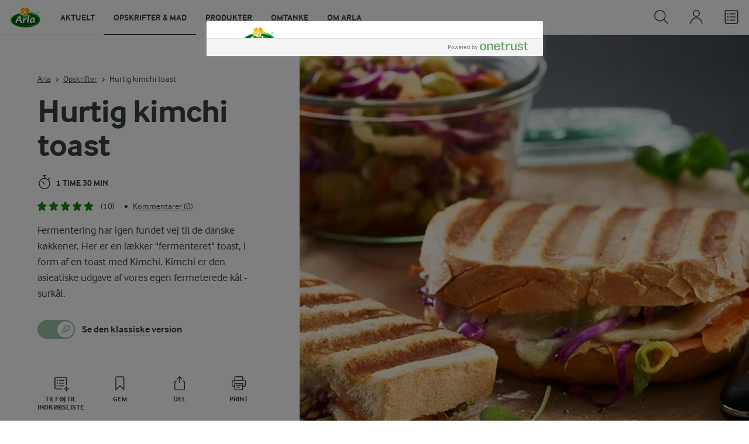

--- FILE ---
content_type: text/html; charset=utf-8
request_url: https://www.arla.dk/opskrifter/hurtig-kimchi-toast/
body_size: 39381
content:
<!DOCTYPE html>
<html class="no-js" lang="da" dir="ltr">
<head>
    <script>
      document.documentElement.classList.replace('no-js', 'js');
    </script>
    
<script src="https://cdn.cookielaw.org/scripttemplates/otSDKStub.js" data-document-language="true" data-domain-script="7bcf32ba-01e6-48ee-9c74-4d23f861aa55"></script>
    <script>
        var isCustomCookieScriptRun = false
        var hasCustomDesign = true;
        function openCookiePopup() {
            var banner = document.getElementById("onetrust-banner-sdk");
            if (banner) {
                banner.style = "display: none !important;";
            }
            var prefpc = document.getElementById("onetrust-pc-sdk");
            var filter = document.getElementsByClassName("onetrust-pc-dark-filter")[0];
            prefpc.style = "display: flex !important;";
            filter.style = "display: block !important;";

        }

        function reOpenCookiePopup() {
            var banner = document.getElementById("onetrust-consent-sdk");
            banner.style = "display: flex !important;";
            var prefpc = document.getElementById("onetrust-pc-sdk");
            var filter = document.getElementsByClassName("onetrust-pc-dark-filter")[0];
            prefpc.style = "display: flex !important;";
            filter.style = "display: block !important;";
        }

        function OptanonWrapper() {
            if (!isCustomCookieScriptRun) {
                isCustomCookieScriptRun = true
                var accept = document.getElementById('accept-recommended-btn-handler');
                var nothanks = document.querySelector('.ot-btn-container');
                var btndiv = document.createElement('div');
                btndiv.className = 'ontrust-content-buttons'

                var content = document.getElementById('ot-pc-content');
                content.appendChild(btndiv)
                btndiv.appendChild(accept)
                btndiv.appendChild(nothanks)

                if (!hasCustomDesign) {
                    var firstAccordionItem = content.querySelector('.ot-always-active')
                    var disabledCheckbox = document.createElement('div')
                    disabledCheckbox.className = 'ot-tgl ot-always-active-tgl'
                    disabledCheckbox.innerHTML = '<input type="checkbox" checked aria-checked="true" role="switch" class="category-switch-handler"> <label class="ot-switch"><span class="ot-switch-nob"></span> <span class="ot-label-txt">Mandatory Cookies</span></label>'
                    firstAccordionItem.parentNode.appendChild(disabledCheckbox)
                }

                var modal = document.getElementById('onetrust-pc-sdk');
                var backButtonContainer = modal.querySelector('#ot-lst-cnt')
                var originalBackButton = modal.querySelector('.back-btn-handler');
                var goBackButton = document.createElement('button');
                goBackButton.className = 'onetrust-pc-sdk__back-button'
                goBackButton.innerHTML = '<span class="onetrust-pc-sdk__back-button-arrow"></span>' + 'Gem'
                backButtonContainer.appendChild(goBackButton)
                goBackButton.addEventListener('click', function (e) {
                    e.preventDefault()
                    originalBackButton.click()
                })
            }

            if (!getOpCookie("OptanonAlertBoxClosed")) {
                openCookiePopup()
            } else {
                var mainModal = document.getElementById('onetrust-consent-sdk')
                mainModal.style.display = 'none'
            }

            if (Optanon && !Optanon.IsAlertBoxClosed()) {
                Optanon.OnConsentChanged(function () {
                    if (document.activeElement) {
                        document.activeElement.blur();
                    }
                });
            }
            if (Optanon.IsAlertBoxClosedAndValid()) {
                window.dataLayer.push({
                    'event' : 'oneTrustBannerInteractionState',
                    'oneTrustBannerInteraction' : 'TRUE'
                })
                setTimeout(function () {
                    var customEvent = new CustomEvent('OneTrustBannerInteractionState', {
                        bubbles: true
                    })
                    document.body.dispatchEvent(customEvent)
                }, 500)

            } else {
                window.dataLayer.push({
                    'event' : 'oneTrustBannerInteractionState',
                    'oneTrustBannerInteraction' : 'FALSE'
                })
            }
        }

        function getOpCookie(name) {
            var value = "; " + document.cookie;
            var parts = value.split("; " + name + "=");
            if (parts.length == 2)
                return parts.pop().split(";").shift();
        }
    </script>
    <script>
        window['gtag_enable_tcf_support'] = true
    </script>

    <script>
gtmData = {"brandName":"Arla","breadCrumb":["Opskrifter","Hurtig kimchi toast"],"pageID":"3246","pageName":"Opskrifter","pageTitle":"Hurtig kimchi toast - Opskrift på vegetarret - Arla","primaryCategory":"Opskrifter","pageType":"FacetOverviewPageType","language":"da","geoRegion":"US","loginStatus":"False","loginUserType":"privat","userId":"","sysEnv":"Responsive","destinationURL":"https://www.arla.dk/opskrifter/hurtig-kimchi-toast/","destinationPath":"/opskrifter/hurtig-kimchi-toast/","hostname":"www.arla.dk","brandName":"Arla","recipeName":"Hurtig kimchi toast","recipeMealOrBaking":"Uncategorized","recipeArlaProducts":"Cheasy M 13% (20+) skiveost","productName":"Cheasy M 13% (20+) skiveost","productBrand":"Cheasy","recipeMealType":"Hovedretter, Aftensmad","recipeMainIngredient":"Vegetar, Grøntsager, Gulerod, Løg, Hvidløg, Spidskål","recipeType":"Toast","recipeID":"2111700905","recipeOccasion":"Hele året","recipeWayOfCooking":"Uncategorized","recipeAttribute":"Hurtig","recipeCalories":714,"recipeCookingTime":90,"recipePublishDate":"2019-03-17","editorTag":"primary:hurtig,toast;excluded:;content:vegetar,grontsager,gulerod,log,hvidlog,spidskal,ost,hovedretter,aftensmad,asiatisk,hele-aret,eddike,koreansk;system:;internal:gron;","publishDate":"2019-03-17","pageType":"RecipePageType","pageName":"Recipe"}; dataLayer = []; dataLayer.push(gtmData); digitalData = dataLayer;
gtmSettings = {"enableEnhancedEcommerce":true,"currency":"DKK"};
</script>
<!-- Google Tag Manager -->
<script>(function(w,d,s,l,i){w[l]=w[l]||[];w[l].push({'gtm.start':
new Date().getTime(),event:'gtm.js'});var f=d.getElementsByTagName(s)[0],
j=d.createElement(s),dl=l!='dataLayer'?'&l='+l:'';j.async=true;j.src=
'https://www.googletagmanager.com/gtm.js?id='+i+dl;f.parentNode.insertBefore(j,f);
})(window,document,'script','dataLayer','GTM-KBPZ34');</script>
<!-- End Google Tag Manager -->

    <meta charset="utf-8">
<meta name="viewport" content="width=device-width, initial-scale=1.0">

<title>Hurtig kimchi toast - Opskrift p&#xE5; vegetarret - Arla | Arla</title>

    <meta name="description" content="Fermentering har igen fundet vej til de danske k&#xF8;kkener. Her er en l&#xE6;kker &quot;fermenteret&quot; toast, i form af en toast med Kimchi. Kimchi er den asieatiske udgave af vores egen fermeterede k&#xE5;l - surk&#xE5;l.">
    <meta name="robots" content="all">
    <meta name="google-site-verification" content="82macgCxti1CfDdJwdNiqCq4OkdSGWdm0_KxMko0u60">
    <meta name="p:domain_verify" content="f2218e8d4d2d71b94d5bbb93942f5b47"/>
    <link rel="canonical" href="https://www.arla.dk/opskrifter/hurtig-kimchi-toast/">

    <meta property="og:title" content="Hurtig kimchi toast - Opskrift p&#xE5; vegetarret - Arla">
    <meta property="og:type" content="article">
    <meta property="og:url" content="https://www.arla.dk/opskrifter/hurtig-kimchi-toast/">
    <meta property="og:site_name">
    <meta property="og:description" content="Fermentering har igen fundet vej til de danske k&#xF8;kkener. Her er en l&#xE6;kker &quot;fermenteret&quot; toast, i form af en toast med Kimchi. Kimchi er den asieatiske udgave af vores egen fermeterede k&#xE5;l - surk&#xE5;l. ">
        <meta property="og:image" content="https://images.arla.com/recordid/1d0d5d022661418db811aa0f00a56f9e/hurtig-kimchi-toast.jpg?width=1200&amp;height=630&amp;mode=crop&amp;format=jpg">
            <meta property="og:image:width" content="1200">
            <meta property="og:image:height" content="630">
        <meta property="og:locale" content="da_dk">
<meta name="msapplication-TileColor" content="#ffffff"/>
<meta name="msapplication-TileImage" content="arla-touch-icon-144x144-precomposed.png"/>
<link rel="apple-touch-icon-precomposed" sizes="144x144" href="/arla-touch-icon-144x144-precomposed.png">
<link rel="apple-touch-icon-precomposed" sizes="114x114" href="/arla-touch-icon-114x114-precomposed.png">
<link rel="apple-touch-icon-precomposed" sizes="72x72" href="/arla-touch-icon-72x72-precomposed.png">
<link rel="apple-touch-icon-precomposed" href="/arla-touch-icon-57x57-precomposed.png">
<link rel="shortcut icon" href="/favicon.png" type="image/png">
<link rel="shortcut icon" href="/favicon.ico" type="image/x-icon">    <script type="application/ld+json">
    [
{"@context":"https://schema.org/","type":"Organization","url":"https://www.arla.dk/","logo":"https://www.arla.dk/UI/img/arla-logo@2x.02d13ae2.png","@type":"Organization"},{"@context":"https://schema.org/","type":"BreadcrumbList","itemListElement":[{"type":"ListItem","position":1,"name":"Arla","item":"https://www.arla.dk/","@type":"ListItem"},{"type":"ListItem","position":2,"name":"Opskrifter","item":"https://www.arla.dk/opskrifter/","@type":"ListItem"},{"type":"ListItem","position":3,"name":"Hurtig kimchi toast","item":null,"@type":"ListItem"}],"@type":"BreadcrumbList"},{"@context":"https://schema.org/","type":"Recipe","name":"Hurtig kimchi toast","image":"https://images.arla.com/recordid/1d0d5d022661418db811aa0f00a56f9e/hurtig-kimchi-toast.jpg?width=1300&height=525&mode=crop&crop=(0,631,0,-699)&format=webp","author":{"type":"Person","name":"Udviklet i Arlas Inspirationskøkken","@type":"Person"},"description":"Fermentering har igen fundet vej til de danske køkkener. Her er en lækker \"fermenteret\" toast, i form af en toast med Kimchi. Kimchi er den asieatiske udgave af vores egen fermeterede kål - surkål. ","totalTime":"PT1H30M","cookTime":"PT00M","prepTime":"PT00M","recipeYield":"2","recipeCategory":"Hovedretter, Aftensmad","recipeCuisine":"Koreansk","keywords":"Hurtig,Toast","nutrition":{"type":"NutritionInformation","servingSize":"100 g","calories":"171 kcal","carbohydrateContent":"19,7 g","fatContent":"6,4 g","fiberContent":"2,3 g","proteinContent":"8,4 g","@type":"NutritionInformation"},"recipeIngredient":["1 lille finthakket fed hvidløg","1 spsk sojasauce","1 tsk riseddike","1 tsk sesamolie","1 tsk groft salt","75 g fintsnittet lilla spidskål","75 g fintsnittet kinakål","½ bundt forårsløg i meget tynde strimler (ca. 50 g)","1 gulerod i meget tynde strimler (ca. 50 g)","15 g smør","4 skiver langtidshævet hvedebrød","4 skiver Cheasy® M 13% (20+) skiveost"],"recipeInstructions":[{"type":"HowToSection","name":"Kimchi","itemListElement":[{"type":"HowToStep","text":"Rør hvidløg, sojasauce, eddike, olie og salt sammen i en stor skål. Bland grøntsagerne godt med dressingen og kram dem let. Stil kimchien tildækket i køleskabet i mindst en time. Smag til.","url":"https://www.arla.dk/opskrifter/hurtig-kimchi-toast/#step1-1","@type":"HowToStep"}],"@type":"HowToSection"},{"type":"HowToSection","name":"Next instruction","itemListElement":[{"type":"HowToStep","text":"Lad kimchien dryppe af i et dørslag og dræn den let. ","url":"https://www.arla.dk/opskrifter/hurtig-kimchi-toast/#step2-1","@type":"HowToStep"}],"@type":"HowToSection"},{"type":"HowToSection","name":"Last instruction","itemListElement":[{"type":"HowToStep","text":"Smør brødskiverne med smør på den ene side. Læg brødene sammen, med smørsiden udad, om ost og kimchi. Lad en toastmaskine blive godt varm og rist de 2 toast i ca. 5 min. - til de er gyldne og osten er smeltet. Server dem varme.","url":"https://www.arla.dk/opskrifter/hurtig-kimchi-toast/#step3-1","@type":"HowToStep"}],"@type":"HowToSection"}],"aggregateRating":{"type":"AggregateRating","ratingValue":"5","ratingCount":"10","@type":"AggregateRating"},"video":null,"@type":"Recipe"}    ]
    </script>

    

    

<!-- Google Ad Manager-->
<script async src="https://securepubads.g.doubleclick.net/tag/js/gpt.js"></script>
<script>
    var googletag = googletag || {};
    googletag.cmd = googletag.cmd || [];
</script>
<script>
    var googleAdsTagetingData = {"brandName":"Arla","breadCrumb":["Opskrifter","Hurtig kimchi toast"],"pageID":"3246","pageName":"Opskrifter","pageTitle":"Hurtig kimchi toast - Opskrift på vegetarret - Arla","primaryCategory":"Opskrifter","pageType":"FacetOverviewPageType","language":"da","geoRegion":"US","loginStatus":"False","loginUserType":"privat","userId":"","sysEnv":"Responsive","destinationURL":"https://www.arla.dk/opskrifter/hurtig-kimchi-toast/","destinationPath":"/opskrifter/hurtig-kimchi-toast/","hostname":"www.arla.dk","brandName":"Arla","recipeName":"Hurtig kimchi toast","recipeMealOrBaking":"Uncategorized","recipeArlaProducts":"Cheasy M 13% (20+) skiveost","productName":"Cheasy M 13% (20+) skiveost","productBrand":"Cheasy","recipeMealType":"Hovedretter, Aftensmad","recipeMainIngredient":"Vegetar, Grøntsager, Gulerod, Løg, Hvidløg, Spidskål","recipeType":"Toast","recipeID":"2111700905","recipeOccasion":"Hele året","recipeWayOfCooking":"Uncategorized","recipeAttribute":"Hurtig","recipeCalories":714,"recipeCookingTime":90,"recipePublishDate":"2019-03-17","editorTag":"primary:hurtig,toast;excluded:;content:vegetar,grontsager,gulerod,log,hvidlog,spidskal,ost,hovedretter,aftensmad,asiatisk,hele-aret,eddike,koreansk;system:;internal:gron;","publishDate":"2019-03-17","pageType":"RecipePageType","pageName":"Recipe","slug":"hurtig-kimchi-toast","mealtime":"Hovedretter,Aftensmad","season":"Hele året","allergies":""};

    var adslot = new Array();
    googletag.cmd.push(function () {
        // Recipe - Tags
        // Ingredient_Tile1 - Lazy Loading
        adslot['ingredient_tile1'] =
            googletag.defineSlot('/23057455979/arla.dk/Recipe/Ingredient_Tile1', [[1, 1], 'fluid'], 'ingredient_tile1')
                .addService(googletag.pubads());

        var mid_recipe_mobile = googletag.sizeMapping()
                .addSize([0, 0], [[1, 1], 'fluid'])
                .addSize([748, 0], [])
                .addSize([990, 0], [])
                .build();

        // Mid_Recipe_Mobile - Lazy Loading
        adslot['mid_recipe_mobile'] =
            googletag.defineSlot('/23057455979/arla.dk/Recipe/Mid_Recipe_Mobile', [[1, 1], 'fluid'], 'mid_recipe_mobile')
                .defineSizeMapping(mid_recipe_mobile)
                .addService(googletag.pubads());

        // Editorial - Lazy Loading
        adslot['editorial'] =
            googletag.defineSlot('/23057455979/arla.dk/Recipe/Editorial', [[1, 1], 'fluid'], 'editorial')
                .addService(googletag.pubads());

        // Recipe_Tile1 - Lazy Loading
        adslot['recipe_tile1'] =
            googletag.defineSlot('/23057455979/arla.dk/Recipe/Recipe_Tile1', [[1, 1], 'fluid'], 'recipe_tile1')
                .addService(googletag.pubads());

        // Top - Non-Lazy Loading
        adslot['top'] =
            googletag.defineSlot('/23057455979/arla.dk/Recipe/Top', [[1, 1], 'fluid'], 'top')
                .addService(googletag.pubads());

        // OOP - Non-Lazy Loading
        adslot['oop'] =
            googletag.defineSlot('/23057455979/arla.dk/Recipe/OOP', [[1, 1]], 'oop')
                .addService(googletag.pubads());

        Object.keys(googleAdsTagetingData).forEach(function (key) {
            var value = googleAdsTagetingData[key]
            googletag.pubads().setTargeting(key, Array.isArray(value) ? value.join(',') : value.toString());
        })

        googletag.pubads().enableSingleRequest();
        googletag.pubads().collapseEmptyDivs();
        googletag.pubads().disableInitialLoad();
        googletag.enableServices();

        /*HERE YOU SET THE NON-LAZY LOADING AD UNITS*/
        googletag.pubads().refresh([adslot['top']], { changeCorrelator: false }); // load this adcall without lazy
        googletag.pubads().refresh([adslot['oop']], { changeCorrelator: false }); // load this adcall without lazy
    });

    /*HERE YOU SET THE LAZY LOADING AD UNITS*/
    var LazyLoading_Tag_IDs = 'ingredient_tile1, mid_recipe_mobile, editorial, recipe_tile1';
</script>

<script>
    //###############################################################################
    // DON'T DO ANY CHANGES HERE
    LazyLoading_Tag_IDs = LazyLoading_Tag_IDs.replace(/\s/g, '');
    var lazyElements = LazyLoading_Tag_IDs.split(',');
    function checkLazy_tmp() {
        for (var i = 0; i < lazyElements.length; i++) {
            if (document.getElementById(lazyElements[i])
                && !document.getElementById(lazyElements[i]).dataset.isCalled
                && isAnyPartOfElementInViewport(document.getElementById(lazyElements[i]))
                && typeof googletag.pubads == 'function'
            ) {
                document.getElementById(lazyElements[i]).dataset.isCalled = true;
                googletag.pubads().refresh([adslot[lazyElements[i]]], { changeCorrelator: false });
                console.debug(lazyElements[i] + ' adcall is called!')
            }
        }
    }
    function isAnyPartOfElementInViewport(el) {
        const rect = el.getBoundingClientRect();
        const windowHeight = (window.innerHeight || document.documentElement.clientHeight);
        const windowWidth = (window.innerWidth || document.documentElement.clientWidth);
        // const vertInView = (rect.top <= windowHeight) && ((rect.top + rect.height) >= 0);
        const vertInView = (rect.top <= windowHeight + 200) && ((rect.top + rect.height) >= 0);
        const horInView = (rect.left <= windowWidth) && ((rect.left + rect.width) >= 0);
        return (vertInView && horInView);
    }
    function addEvent_tmp(elm, evType, fn, useCapture) {
        if (elm.addEventListener) {
            elm.addEventListener(evType, fn, useCapture);
            return true;
        } else if (elm.attachEvent) {
            var r = elm.attachEvent('on' + evType, fn);
            return r;
        } else {
            elm['on' + evType] = fn;
        }
    }
    addEvent_tmp(window, 'load', checkLazy_tmp, false);
    addEvent_tmp(window, 'resize', checkLazy_tmp, false);
    addEvent_tmp(window, 'scroll', checkLazy_tmp, false);
    //###############################################################################
</script>
    
    <link rel="preload" href="/UI/fonts/arlainterface-regular-webfont.e079b236.woff2" as="font" crossorigin="anonymous"/>
    <link rel="preload" href="/UI/fonts/arlainterface-bold-webfont.651e8286.woff2" as="font" crossorigin="anonymous"/>
    <link rel="preconnect" href="https://images.arla.com" crossorigin>
    <link rel="dns-prefetch" href="https://images.arla.com">
    <link href="/UI/css/cvi.37b8d243.css" rel="preload" as="style"><link href="/UI/js/cvi-vendors.e005210c.js" rel="preload" as="script"><link href="/UI/js/cvi.90a0f545.js" rel="preload" as="script"><link href="/UI/js/vue-vendors.b6b2a6c1.js" rel="preload" as="script"><link href="/UI/css/cvi.37b8d243.css" rel="stylesheet">
    


<script type="text/plain" class="optanon-category-C0002">
    !function(T,l,y){var S=T.location,k="script",D="instrumentationKey",C="ingestionendpoint",I="disableExceptionTracking",E="ai.device.",b="toLowerCase",w="crossOrigin",N="POST",e="appInsightsSDK",t=y.name||"appInsights";(y.name||T[e])&&(T[e]=t);var n=T[t]||function(d){var g=!1,f=!1,m={initialize:!0,queue:[],sv:"5",version:2,config:d};function v(e,t){var n={},a="Browser";return n[E+"id"]=a[b](),n[E+"type"]=a,n["ai.operation.name"]=S&&S.pathname||"_unknown_",n["ai.internal.sdkVersion"]="javascript:snippet_"+(m.sv||m.version),{time:function(){var e=new Date;function t(e){var t=""+e;return 1===t.length&&(t="0"+t),t}return e.getUTCFullYear()+"-"+t(1+e.getUTCMonth())+"-"+t(e.getUTCDate())+"T"+t(e.getUTCHours())+":"+t(e.getUTCMinutes())+":"+t(e.getUTCSeconds())+"."+((e.getUTCMilliseconds()/1e3).toFixed(3)+"").slice(2,5)+"Z"}(),iKey:e,name:"Microsoft.ApplicationInsights."+e.replace(/-/g,"")+"."+t,sampleRate:100,tags:n,data:{baseData:{ver:2}}}}var h=d.url||y.src;if(h){function a(e){var t,n,a,i,r,o,s,c,u,p,l;g=!0,m.queue=[],f||(f=!0,t=h,s=function(){var e={},t=d.connectionString;if(t)for(var n=t.split(";"),a=0;a<n.length;a++){var i=n[a].split("=");2===i.length&&(e[i[0][b]()]=i[1])}if(!e[C]){var r=e.endpointsuffix,o=r?e.location:null;e[C]="https://"+(o?o+".":"")+"dc."+(r||"services.visualstudio.com")}return e}(),c=s[D]||d[D]||"",u=s[C],p=u?u+"/v2/track":d.endpointUrl,(l=[]).push((n="SDK LOAD Failure: Failed to load Application Insights SDK script (See stack for details)",a=t,i=p,(o=(r=v(c,"Exception")).data).baseType="ExceptionData",o.baseData.exceptions=[{typeName:"SDKLoadFailed",message:n.replace(/\./g,"-"),hasFullStack:!1,stack:n+"\nSnippet failed to load ["+a+"] -- Telemetry is disabled\nHelp Link: https://go.microsoft.com/fwlink/?linkid=2128109\nHost: "+(S&&S.pathname||"_unknown_")+"\nEndpoint: "+i,parsedStack:[]}],r)),l.push(function(e,t,n,a){var i=v(c,"Message"),r=i.data;r.baseType="MessageData";var o=r.baseData;return o.message='AI (Internal): 99 message:"'+("SDK LOAD Failure: Failed to load Application Insights SDK script (See stack for details) ("+n+")").replace(/\"/g,"")+'"',o.properties={endpoint:a},i}(0,0,t,p)),function(e,t){if(JSON){var n=T.fetch;if(n&&!y.useXhr)n(t,{method:N,body:JSON.stringify(e),mode:"cors"});else if(XMLHttpRequest){var a=new XMLHttpRequest;a.open(N,t),a.setRequestHeader("Content-type","application/json"),a.send(JSON.stringify(e))}}}(l,p))}function i(e,t){f||setTimeout(function(){!t&&m.core||a()},500)}var e=function(){var n=l.createElement(k);n.src=h;var e=y[w];return!e&&""!==e||"undefined"==n[w]||(n[w]=e),n.onload=i,n.onerror=a,n.onreadystatechange=function(e,t){"loaded"!==n.readyState&&"complete"!==n.readyState||i(0,t)},n}();y.ld<0?l.getElementsByTagName("head")[0].appendChild(e):setTimeout(function(){l.getElementsByTagName(k)[0].parentNode.appendChild(e)},y.ld||0)}try{m.cookie=l.cookie}catch(p){}function t(e){for(;e.length;)!function(t){m[t]=function(){var e=arguments;g||m.queue.push(function(){m[t].apply(m,e)})}}(e.pop())}var n="track",r="TrackPage",o="TrackEvent";t([n+"Event",n+"PageView",n+"Exception",n+"Trace",n+"DependencyData",n+"Metric",n+"PageViewPerformance","start"+r,"stop"+r,"start"+o,"stop"+o,"addTelemetryInitializer","setAuthenticatedUserContext","clearAuthenticatedUserContext","flush"]),m.SeverityLevel={Verbose:0,Information:1,Warning:2,Error:3,Critical:4};var s=(d.extensionConfig||{}).ApplicationInsightsAnalytics||{};if(!0!==d[I]&&!0!==s[I]){var c="onerror";t(["_"+c]);var u=T[c];T[c]=function(e,t,n,a,i){var r=u&&u(e,t,n,a,i);return!0!==r&&m["_"+c]({message:e,url:t,lineNumber:n,columnNumber:a,error:i}),r},d.autoExceptionInstrumented=!0}return m}(y.cfg);function a(){y.onInit&&y.onInit(n)}(T[t]=n).queue&&0===n.queue.length?(n.queue.push(a),n.trackPageView({})):a()}(window,document,{
src: "https://js.monitor.azure.com/scripts/b/ai.2.min.js", // The SDK URL Source
crossOrigin: "anonymous", 
cfg: { // Application Insights Configuration
    instrumentationKey: '0719df0f-972d-4764-901e-a07d705c9e74'
}});
</script>

    <script>
        document.documentElement.classList.add('no-touch');
        window.addEventListener('touchstart', function onFirstTouch() {
            document.documentElement.classList.remove('no-touch');
            window.removeEventListener('touchstart', onFirstTouch, false);
        }, false);
    </script>
</head>
<body class="">
<!-- Google Tag Manager (noscript) -->
<noscript><iframe src="https://www.googletagmanager.com/ns.html?id=GTM-KBPZ34"
height="0" width="0" style="display:none;visibility:hidden"></iframe></noscript>
<!-- End Google Tag Manager (noscript) -->

<input id="RequestVerificationToken" type="hidden" value="CfDJ8D-eoutqG35OvGQDuoRLnQHW5IazRALzBGxf7PmL7Ho1S-LI9Evp6ECoKrtO08SpFGRYucwpuYm57kFLzA1a4BMMM8Fk6GIzKIQUD55SlomOO6TGpla5t6CBFwPrXXnlEy3j-s4SJOeFOteq069zwW8"/>


<div class="c-site-wrapper">
    <main>
        


<div class="c-recipe" data-placement="recipe_page">
        <div class="facet-id" id='top'>
            <script>
                googletag.cmd.push(function() { googletag.display('top'); });
            </script>
        </div>
    <div class="c-recipe__hero-wrap js-recipe-hero-wrap">
        

<div class="c-recipe__hero">
    <div class="o-content-box c-recipe__details">
        <h1 class="c-recipe__title u-text-break u-mb--xs u-mb--s@mobile">Hurtig kimchi toast</h1>
        <div class="u-flex u-flex-wrap u-flex-align-center u-mb--s u-mb--m@mobile u-hidden-print">
                <div class="u-flex u-flex-align-center u-flex-wrap u-mr--a">
                    <div class="u-flex u-flex-align-center u-mt--s u-mt--s@mobile">
                        <div class="u-flex u-flex-align-center u-flex-wrap u-mr--s">
                                <span class="u-flex u-flex-align-center u-mr--xs">
<svg class="c-icon-24 c-icon-stroke-black c-recipe__cooking-icon u-mr--xs">
    <use xlink:href="/UI/img/sprite.ffebd00d.svg#icon-stopwatch"></use>
</svg>
                                    <span class="c-label--m">1 time 30 min</span>
                                </span>
                        </div>
                    </div>
                </div>
            <div class="u-flex u-flex-align-center u-mt--s u-mt--s@mobile">
                <div class="c-recipe__rating">
                    <div data-vue="RecipeRatingModal" data-model="{&quot;recipeId&quot;:0,&quot;recipeUid&quot;:&quot;rdb:2111700905&quot;,&quot;isAuthenticated&quot;:false,&quot;averageRounded&quot;:5,&quot;count&quot;:10,&quot;changeRatingButtonText&quot;:&quot;Rediger bed&#xF8;mmelse&quot;,&quot;ratingModalTitle&quot;:&quot;Bed&#xF8;mmelse&quot;,&quot;saveRatingButtonText&quot;:&quot;Bed&#xF8;m&quot;,&quot;reCaptchaSiteKey&quot;:&quot;6LdUXPwUAAAAAD4j_K7ZX0fet7EJ61H-yXmsw8hk&quot;,&quot;reCaptchaBaseUrl&quot;:&quot;https://www.google.com&quot;,&quot;successMessage&quot;:&quot;Tak for din vurdering!&quot;,&quot;ratingLabels&quot;:[&quot;Okay&quot;,&quot;Fin&quot;,&quot;God&quot;,&quot;Super&quot;,&quot;Fantastisk&quot;],&quot;leaveCommentLinkText&quot;:&quot;Tilf&#xF8;j ogs&#xE5; en kommentar&quot;,&quot;accessibilityRatingAddButtonLabel&quot;:&quot;Vurder opskrift&quot;,&quot;commentsAnchor&quot;:&quot;kommentarer&quot;}"></div>
                </div>
                    <span class="c-recipe__bullet-seprator u-hidden-print u-ml--xs u-font-size-medium u-mr--xs">&#8226;</span>
                    <div class="c-button--no-styles u-text-no-break c-button--link  u-font-size-medium u-hidden-print"
                         data-class="c-button--no-styles u-text-no-break c-button--link  u-font-size-medium u-hidden-print"
                         data-vue="WebCoreScrollToButton"
                         data-tracking-obj="{&quot;event&quot;:&quot;recipeComments&quot;,&quot;placement&quot;:&quot;recipe hero&quot;}"
                         data-model="{&quot;link&quot;:{&quot;url&quot;:&quot;#kommentarer&quot;,&quot;text&quot;:&quot;Kommentarer (0)&quot;,&quot;openInNewWindow&quot;:false},&quot;variant&quot;:&quot;primary&quot;,&quot;class&quot;:&quot;c-button--no-styles c-button--link u-font-size-medium u-hidden-print&quot;,&quot;foregroundColor&quot;:&quot;dark&quot;,&quot;tracking&quot;:null}">
                        Kommentarer (0)
                    </div>
            </div>
        </div>
        <div class="c-recipe__image">
    <picture class="c-recipe__image-ratio-holder">
            <source media="(min-width: 1200px)" srcset="https://images.arla.com/recordid/1d0d5d022661418db811aa0f00a56f9e/hurtig-kimchi-toast.jpg?width=1269&amp;height=715&amp;mode=crop&amp;crop=(0,227,0,-296)&amp;format=webp">
            <source media="(min-width: 992px)" srcset="https://images.arla.com/recordid/1d0d5d022661418db811aa0f00a56f9e/hurtig-kimchi-toast.jpg?width=800&amp;height=539&amp;mode=crop&amp;crop=(0,0,-54,0)&amp;format=webp, https://images.arla.com/recordid/1d0d5d022661418db811aa0f00a56f9e/hurtig-kimchi-toast.jpg?width=1600&amp;height=1078&amp;mode=crop&amp;crop=(0,0,-54,0)&amp;format=webp 2x">
            <source media="(min-width: 768px)" srcset="https://images.arla.com/recordid/1d0d5d022661418db811aa0f00a56f9e/hurtig-kimchi-toast.jpg?width=991&amp;height=694&amp;mode=crop&amp;crop=(0,0,-244,0)&amp;format=webp, https://images.arla.com/recordid/1d0d5d022661418db811aa0f00a56f9e/hurtig-kimchi-toast.jpg?width=1982&amp;height=1388&amp;mode=crop&amp;crop=(0,0,-244,0)&amp;format=webp 2x">
        <img src="https://images.arla.com/recordid/1d0d5d022661418db811aa0f00a56f9e/hurtig-kimchi-toast.jpg?width=375&amp;height=265&amp;mode=crop&amp;crop=(0,0,-287,0)&amp;format=webp" srcset="https://images.arla.com/recordid/1d0d5d022661418db811aa0f00a56f9e/hurtig-kimchi-toast.jpg?width=750&amp;height=530&amp;mode=crop&amp;crop=(0,0,-287,0)&amp;format=webp 2x" alt="Hurtig kimchi toast"
                              importance="high"
                                  >
    </picture>
        </div>
        <p class="c-recipe__description u-m--0 u-mt--s@mobile">Fermentering har igen fundet vej til de danske køkkener. Her er en lækker "fermenteret" toast, i form af en toast med Kimchi. Kimchi er den asieatiske udgave af vores egen fermeterede kål - surkål. </p>
        <div class="u-flex u-flex-direction-column@mobile u-hidden-print">
        </div>
            <a class="c-recipe__greener-alternative u-flex u-mt--m u-mb--m u-hidden-print"
               data-class="c-recipe__greener-alternative u-flex u-mt--m u-mb--m u-hidden-print"
               data-model="{&quot;recipeUrl&quot;:&quot;/opskrifter/beef-ncheese-toast/&quot;,&quot;isOriginal&quot;:false,&quot;goToGreenerAlternativeText&quot;:&quot;Pr&#xF8;v en version med flere {gr&#xF8;ntsager}&quot;,&quot;returnToOriginalText&quot;:&quot;Se den {klassiske} version&quot;,&quot;tooltipText&quot;:&quot;Vi har gjort det nemt at spise flere gr&#xF8;ntsager. Brug funktionen til at se den klassiske opskrift i en opdateret udgave, som indeholder flere gr&#xF8;ntsager men har liges&#xE5; meget smag.\n&quot;}"
               data-vue="RecipeAlternativeToggler"
               data-recipe-title="Hurtig kimchi toast"
               href="/opskrifter/beef-ncheese-toast/">
                <span class="u-ml--s">
Se den {klassiske} version                </span>
            </a>
        <div class="u-hidden-print c-buy-button-wrap--recipe-page u-mt--s">
            <div data-vue="RecipeActionsWrapper"
                 data-show-price-info="False"
                 data-recipe-name="Hurtig kimchi toast"
                 data-model="{&quot;save&quot;:{&quot;recipeUid&quot;:&quot;rdb:2111700905&quot;,&quot;recipeId&quot;:0,&quot;isFavorite&quot;:false,&quot;isAuthenticated&quot;:false,&quot;addButtonText&quot;:&quot;Gem&quot;,&quot;addedButtonText&quot;:&quot;Gemt&quot;,&quot;accessibility&quot;:{&quot;addButtonLabel&quot;:&quot;F&#xF8;j til favoritter&quot;,&quot;removeButtonLabel&quot;:&quot;Fjern fra favoritter&quot;}},&quot;share&quot;:{&quot;name&quot;:&quot;Hurtig kimchi toast&quot;,&quot;heading&quot;:&quot;Del opskriften&quot;,&quot;label&quot;:&quot;Del&quot;,&quot;copyLinkText&quot;:&quot;Kopier link&quot;,&quot;linkCopiedText&quot;:&quot;Link kopieret&quot;,&quot;optionalUrl&quot;:null},&quot;print&quot;:{&quot;printItemLabel&quot;:&quot;Print&quot;},&quot;buyButton&quot;:{&quot;uid&quot;:&quot;rdb:2111700905&quot;,&quot;portionCount&quot;:2,&quot;portionCountUnit&quot;:&quot;stk&quot;,&quot;text&quot;:&quot;Tilf&#xF8;j til indk&#xF8;bsliste&quot;,&quot;addedText&quot;:&quot;Fjern fra indk&#xF8;bsliste&quot;,&quot;trackingData&quot;:{&quot;cookingTime&quot;:90,&quot;mealType&quot;:&quot;Domain.Models.Partials.Tag,Domain.Models.Partials.Tag&quot;,&quot;ingredientCount&quot;:12,&quot;arlaProductCount&quot;:1,&quot;type&quot;:&quot;Product&quot;,&quot;id&quot;:&quot;rdb:2111700905&quot;,&quot;name&quot;:&quot;Hurtig kimchi toast&quot;,&quot;category&quot;:null,&quot;position&quot;:null,&quot;variant&quot;:null,&quot;creative&quot;:null},&quot;accessibility&quot;:{&quot;addButtonLabel&quot;:&quot;Tilf&#xF8;j til indk&#xF8;bsliste&quot;,&quot;removeButtonLabel&quot;:&quot;Fjern fra indk&#xF8;bsliste&quot;}},&quot;lowPriceInfo&quot;:{&quot;heading&quot;:null,&quot;tooltipTitle&quot;:null,&quot;tooltipText&quot;:null}}">
            </div>
        </div>

        <div class="c-recipe__top-part">
            <div class="u-flex u-flex-align-center u-mb--s u-mb--m@mobile u-hidden-print">


<div role="navigation" aria-label="Br&#xF8;dkrummesti">
    <ul class="c-breadcrumbs u-flex u-flex-wrap u-bare-list u-hidden-print">
            <li class="c-breadcrumbs__item u-flex-inline u-flex-align-center">
                    <a href="/">Arla</a>
            </li>
            <li class="c-breadcrumbs__item u-flex-inline u-flex-align-center">
                    <a href="/opskrifter/">Opskrifter</a>
            </li>
            <li class="c-breadcrumbs__item u-flex-inline u-flex-align-center">
                    <span>Hurtig kimchi toast</span>
            </li>
    </ul>
</div>

            </div>
            <div class="u-hidden-print">
            </div>
        </div>
            <div class="c-recipe__vendor-buy-button u-flex u-flex-direction-column u-mt--m u-mt--m@mobile u-font-size-large u-hidden-print">
                <strong class="u-font-size-xlarge u-mt--s u-mt--s@mobile u-mb--xs">NYHED! Bestil ingredienserne hos Nemlig</strong>
                <p class="u-m--0">Som noget nyt tester vi muligheden for at sende ingredienserne fra vores opskrifter til Nemlig. Klik p&#xE5; knappen nedenfor for at forts&#xE6;tte.</p>
                <div class="u-flex u-flex-wrap u-flex-direction-column@mobile u-mt--s">
                    <button
                        class="c-button c-button--green u-width-100"
                        data-class="u-mb--xs u-mr--xs"
                        data-vue="PurchaseRecipeVendorBuyButton"
                        data-button-text="Tilf&#xF8;j ingredienserne til kurven"
                        data-tracking-data="{&quot;cookingTime&quot;:90,&quot;mealType&quot;:&quot;Domain.Models.Partials.Tag,Domain.Models.Partials.Tag&quot;,&quot;ingredientCount&quot;:12,&quot;arlaProductCount&quot;:1,&quot;type&quot;:&quot;Product&quot;,&quot;id&quot;:&quot;rdb:2111700905&quot;,&quot;name&quot;:&quot;Hurtig kimchi toast&quot;,&quot;category&quot;:null,&quot;position&quot;:null,&quot;variant&quot;:null,&quot;creative&quot;:null}"
                        >
                        Tilf&#xF8;j ingredienserne til kurven
                    </button>
                    <a class="c-button c-button--ghost u-mb--xs u-mb--0@mobile" href="#shoppinglist" data-tracking-event="shoppingListOpen" data-tracking-placement="recipe details">
                        &#xC5;ben indk&#xF8;bslisten
                    </a>
                </div>
            </div>
    </div>
    <div class="c-recipe__hero-image-placeholder"></div>
</div>


    </div>
    <div class="c-recipe__content">
        

<div class="o-content-box c-recipe__ingredients c-recipe__ingredients--alternative"
     data-scroll-to="Ingredienser"
     data-anchor="anchor"
     data-tracking-event-name="subnavIngredients">
    <div class="c-recipe__ingredients-inner">
        <h2 class="u-font-size-h3 c-recipe__ingredients-title">Ingredienser</h2>
        <div data-vue="RecipePortionSelector"
             data-uid="rdb:2111700905"
             data-model="{&quot;isScalable&quot;:true,&quot;notScalablePortionText&quot;:null,&quot;portionCount&quot;:2,&quot;options&quot;:[{&quot;text&quot;:&quot;1 stk&quot;,&quot;value&quot;:1},{&quot;text&quot;:&quot;2 stk&quot;,&quot;value&quot;:2},{&quot;text&quot;:&quot;3 stk&quot;,&quot;value&quot;:3},{&quot;text&quot;:&quot;4 stk&quot;,&quot;value&quot;:4},{&quot;text&quot;:&quot;5 stk&quot;,&quot;value&quot;:5},{&quot;text&quot;:&quot;6 stk&quot;,&quot;value&quot;:6},{&quot;text&quot;:&quot;7 stk&quot;,&quot;value&quot;:7},{&quot;text&quot;:&quot;8 stk&quot;,&quot;value&quot;:8},{&quot;text&quot;:&quot;9 stk&quot;,&quot;value&quot;:9},{&quot;text&quot;:&quot;10 stk&quot;,&quot;value&quot;:10},{&quot;text&quot;:&quot;11 stk&quot;,&quot;value&quot;:11},{&quot;text&quot;:&quot;12 stk&quot;,&quot;value&quot;:12}],&quot;portionInfoText&quot;:&quot;&quot;,&quot;warningText&quot;:&quot;Bem&#xE6;rk: Opskriften er blevet skaleret, s&#xE5; m&#xE5;l og tider kan variere.&quot;,&quot;accessibility&quot;:{&quot;increasePortionButtonLabel&quot;:&quot;For&#xF8;g antal potioner&quot;,&quot;decreasePortionButtonLabel&quot;:&quot;Formindsk antal potioner&quot;}}">
        </div>
        <div data-vue="RecipeIngredientList"
             data-alternative="True"
             data-check-ingredient-button-name="Marker ingrediens"
             data-model="{&quot;recipeUid&quot;:&quot;rdb:2111700905&quot;,&quot;recipeId&quot;:0,&quot;ingredientGroups&quot;:[{&quot;title&quot;:&quot;Kimchi&quot;,&quot;ingredients&quot;:[{&quot;uid&quot;:&quot;idb:ca147af7-2cc8-448c-b07d-a54278c6b5e6&quot;,&quot;formattedName&quot;:&quot;Lille finthakket fed hvidl&#xF8;g&quot;,&quot;formattedAmount&quot;:&quot;1&quot;,&quot;isArlaProduct&quot;:false},{&quot;uid&quot;:&quot;idb:9e8e0a91-1680-44e5-ae78-70ed76d91dd5&quot;,&quot;formattedName&quot;:&quot;Sojasauce&quot;,&quot;formattedAmount&quot;:&quot;1 spsk&quot;,&quot;isArlaProduct&quot;:false},{&quot;uid&quot;:&quot;idb:f76eef1c-0b0e-4c9d-bd6e-e78acfdbdef9&quot;,&quot;formattedName&quot;:&quot;Riseddike&quot;,&quot;formattedAmount&quot;:&quot;1 tsk&quot;,&quot;isArlaProduct&quot;:false},{&quot;uid&quot;:&quot;idb:6230cf1c-5978-46be-90b2-11f244615c88&quot;,&quot;formattedName&quot;:&quot;Sesamolie&quot;,&quot;formattedAmount&quot;:&quot;1 tsk&quot;,&quot;isArlaProduct&quot;:false},{&quot;uid&quot;:&quot;idb:96b52339-fc99-4905-9ab0-58c1e9371f22&quot;,&quot;formattedName&quot;:&quot;Groft salt&quot;,&quot;formattedAmount&quot;:&quot;1 tsk&quot;,&quot;isArlaProduct&quot;:false},{&quot;uid&quot;:&quot;idb:d6387173-e4bc-4114-aa5f-4d6e63cf59e9&quot;,&quot;formattedName&quot;:&quot;Fintsnittet lilla spidsk&#xE5;l&quot;,&quot;formattedAmount&quot;:&quot;75 g&quot;,&quot;isArlaProduct&quot;:false},{&quot;uid&quot;:&quot;idb:cd78c2ac-9e5d-4444-8d69-b62d3b9ab56e&quot;,&quot;formattedName&quot;:&quot;Fintsnittet kinak&#xE5;l&quot;,&quot;formattedAmount&quot;:&quot;75 g&quot;,&quot;isArlaProduct&quot;:false},{&quot;uid&quot;:&quot;idb:e144dc55-259c-4710-b105-821febd11098&quot;,&quot;formattedName&quot;:&quot;For&#xE5;rsl&#xF8;g i meget tynde strimler (ca. 50 g)&quot;,&quot;formattedAmount&quot;:&quot;&#xBD; bundt&quot;,&quot;isArlaProduct&quot;:false},{&quot;uid&quot;:&quot;idb:3b143ca0-91ce-4598-8b12-8bb5acba1e4d&quot;,&quot;formattedName&quot;:&quot;Gulerod i meget tynde strimler (ca. 50 g)&quot;,&quot;formattedAmount&quot;:&quot;1&quot;,&quot;isArlaProduct&quot;:false}]},{&quot;title&quot;:null,&quot;ingredients&quot;:[{&quot;uid&quot;:&quot;idb:5d0043e2-aa8e-4dbc-aa8c-d0a9be1f4c0a&quot;,&quot;formattedName&quot;:&quot;Sm&#xF8;r&quot;,&quot;formattedAmount&quot;:&quot;15 g&quot;,&quot;isArlaProduct&quot;:false},{&quot;uid&quot;:&quot;idb:8a15dbbb-149b-4097-9292-bf1759c1f637&quot;,&quot;formattedName&quot;:&quot;Langtidsh&#xE6;vet hvedebr&#xF8;d&quot;,&quot;formattedAmount&quot;:&quot;4 skiver&quot;,&quot;isArlaProduct&quot;:false},{&quot;uid&quot;:&quot;idb:40531c49-59b4-4e1f-8c7d-e315ef038a42&quot;,&quot;formattedName&quot;:&quot;Cheasy&#xAE; M 13% (20&#x2B;) skiveost&quot;,&quot;formattedAmount&quot;:&quot;4 skiver&quot;,&quot;isArlaProduct&quot;:false}]}]}">
                <div class="c-recipe__ingredients-group">
                        <h3 class="u-font-size-h5">Kimchi</h3>
                    <table class="c-recipe__ingredients-table--alternative">
                        <tbody>
                            <tr>
                                <th class="u-width-70 u-font-normal u-width-80">
                                    <div class="u-flex u-flex-align-center">
                                            <span class="u-text-lowercase">
                                                    <span class="u-mr--xxs">1</span>
                                                Lille finthakket fed hvidl&#xF8;g
                                            </span>
                                    </div>
                                </th>
                                <td class="u-text-align--right">
                                </td>
                            </tr>
                            <tr>
                                <th class="u-width-70 u-font-normal u-width-80">
                                    <div class="u-flex u-flex-align-center">
                                            <span class="u-text-lowercase">
                                                    <span class="u-mr--xxs">1 spsk</span>
                                                Sojasauce
                                            </span>
                                    </div>
                                </th>
                                <td class="u-text-align--right">
                                </td>
                            </tr>
                            <tr>
                                <th class="u-width-70 u-font-normal u-width-80">
                                    <div class="u-flex u-flex-align-center">
                                            <span class="u-text-lowercase">
                                                    <span class="u-mr--xxs">1 tsk</span>
                                                Riseddike
                                            </span>
                                    </div>
                                </th>
                                <td class="u-text-align--right">
                                </td>
                            </tr>
                            <tr>
                                <th class="u-width-70 u-font-normal u-width-80">
                                    <div class="u-flex u-flex-align-center">
                                            <span class="u-text-lowercase">
                                                    <span class="u-mr--xxs">1 tsk</span>
                                                Sesamolie
                                            </span>
                                    </div>
                                </th>
                                <td class="u-text-align--right">
                                </td>
                            </tr>
                            <tr>
                                <th class="u-width-70 u-font-normal u-width-80">
                                    <div class="u-flex u-flex-align-center">
                                            <span class="u-text-lowercase">
                                                    <span class="u-mr--xxs">1 tsk</span>
                                                Groft salt
                                            </span>
                                    </div>
                                </th>
                                <td class="u-text-align--right">
                                </td>
                            </tr>
                            <tr>
                                <th class="u-width-70 u-font-normal u-width-80">
                                    <div class="u-flex u-flex-align-center">
                                            <span class="u-text-lowercase">
                                                    <span class="u-mr--xxs">75 g</span>
                                                Fintsnittet lilla spidsk&#xE5;l
                                            </span>
                                    </div>
                                </th>
                                <td class="u-text-align--right">
                                </td>
                            </tr>
                            <tr>
                                <th class="u-width-70 u-font-normal u-width-80">
                                    <div class="u-flex u-flex-align-center">
                                            <span class="u-text-lowercase">
                                                    <span class="u-mr--xxs">75 g</span>
                                                Fintsnittet kinak&#xE5;l
                                            </span>
                                    </div>
                                </th>
                                <td class="u-text-align--right">
                                </td>
                            </tr>
                            <tr>
                                <th class="u-width-70 u-font-normal u-width-80">
                                    <div class="u-flex u-flex-align-center">
                                            <span class="u-text-lowercase">
                                                    <span class="u-mr--xxs">&#xBD; bundt</span>
                                                For&#xE5;rsl&#xF8;g i meget tynde strimler (ca. 50 g)
                                            </span>
                                    </div>
                                </th>
                                <td class="u-text-align--right">
                                </td>
                            </tr>
                            <tr>
                                <th class="u-width-70 u-font-normal u-width-80">
                                    <div class="u-flex u-flex-align-center">
                                            <span class="u-text-lowercase">
                                                    <span class="u-mr--xxs">1</span>
                                                Gulerod i meget tynde strimler (ca. 50 g)
                                            </span>
                                    </div>
                                </th>
                                <td class="u-text-align--right">
                                </td>
                            </tr>
                        </tbody>
                    </table>
                </div>
                <div class="c-recipe__ingredients-group">
                    <table class="c-recipe__ingredients-table--alternative">
                        <tbody>
                            <tr>
                                <th class="u-width-70 u-font-normal u-width-80">
                                    <div class="u-flex u-flex-align-center">
                                            <span class="u-text-lowercase">
                                                    <span class="u-mr--xxs">15 g</span>
                                                Sm&#xF8;r
                                            </span>
                                    </div>
                                </th>
                                <td class="u-text-align--right">
                                </td>
                            </tr>
                            <tr>
                                <th class="u-width-70 u-font-normal u-width-80">
                                    <div class="u-flex u-flex-align-center">
                                            <span class="u-text-lowercase">
                                                    <span class="u-mr--xxs">4 skiver</span>
                                                Langtidsh&#xE6;vet hvedebr&#xF8;d
                                            </span>
                                    </div>
                                </th>
                                <td class="u-text-align--right">
                                </td>
                            </tr>
                            <tr>
                                <th class="u-width-70 u-font-normal u-width-80">
                                    <div class="u-flex u-flex-align-center">
                                            <span class="u-text-lowercase">
                                                    <span class="u-mr--xxs">4 skiver</span>
                                                Cheasy&#xAE; M 13% (20&#x2B;) skiveost
                                            </span>
                                    </div>
                                </th>
                                <td class="u-text-align--right">
                                </td>
                            </tr>
                        </tbody>
                    </table>
                </div>
        </div>
    </div>
        <div class="u-mt--m"
            data-class="u-mt--m"
            data-placement="recipe ingredients"
            data-vue="PurchaseAddToShoppingListButton"
            data-model="{&quot;uid&quot;:&quot;rdb:2111700905&quot;,&quot;portionCount&quot;:2,&quot;portionCountUnit&quot;:&quot;stk&quot;,&quot;text&quot;:&quot;Tilf&#xF8;j til indk&#xF8;bsliste&quot;,&quot;addedText&quot;:&quot;Fjern fra indk&#xF8;bsliste&quot;,&quot;trackingData&quot;:{&quot;cookingTime&quot;:90,&quot;mealType&quot;:&quot;Domain.Models.Partials.Tag,Domain.Models.Partials.Tag&quot;,&quot;ingredientCount&quot;:12,&quot;arlaProductCount&quot;:1,&quot;type&quot;:&quot;Product&quot;,&quot;id&quot;:&quot;rdb:2111700905&quot;,&quot;name&quot;:&quot;Hurtig kimchi toast&quot;,&quot;category&quot;:null,&quot;position&quot;:null,&quot;variant&quot;:null,&quot;creative&quot;:null},&quot;accessibility&quot;:{&quot;addButtonLabel&quot;:&quot;Tilf&#xF8;j til indk&#xF8;bsliste&quot;,&quot;removeButtonLabel&quot;:&quot;Fjern fra indk&#xF8;bsliste&quot;}}">
        </div>
        <div data-vue="RecipeActionsWrapper"
             data-show-price-info="False"
             data-recipe-name="Hurtig kimchi toast"
             data-only-logos="true"
             data-model="{&quot;save&quot;:{&quot;recipeUid&quot;:&quot;rdb:2111700905&quot;,&quot;recipeId&quot;:0,&quot;isFavorite&quot;:false,&quot;isAuthenticated&quot;:false,&quot;addButtonText&quot;:&quot;Gem&quot;,&quot;addedButtonText&quot;:&quot;Gemt&quot;,&quot;accessibility&quot;:{&quot;addButtonLabel&quot;:&quot;F&#xF8;j til favoritter&quot;,&quot;removeButtonLabel&quot;:&quot;Fjern fra favoritter&quot;}},&quot;share&quot;:{&quot;name&quot;:&quot;Hurtig kimchi toast&quot;,&quot;heading&quot;:&quot;Del opskriften&quot;,&quot;label&quot;:&quot;Del&quot;,&quot;copyLinkText&quot;:&quot;Kopier link&quot;,&quot;linkCopiedText&quot;:&quot;Link kopieret&quot;,&quot;optionalUrl&quot;:null},&quot;print&quot;:{&quot;printItemLabel&quot;:&quot;Print&quot;},&quot;buyButton&quot;:{&quot;uid&quot;:&quot;rdb:2111700905&quot;,&quot;portionCount&quot;:2,&quot;portionCountUnit&quot;:&quot;stk&quot;,&quot;text&quot;:&quot;Tilf&#xF8;j til indk&#xF8;bsliste&quot;,&quot;addedText&quot;:&quot;Fjern fra indk&#xF8;bsliste&quot;,&quot;trackingData&quot;:{&quot;cookingTime&quot;:90,&quot;mealType&quot;:&quot;Domain.Models.Partials.Tag,Domain.Models.Partials.Tag&quot;,&quot;ingredientCount&quot;:12,&quot;arlaProductCount&quot;:1,&quot;type&quot;:&quot;Product&quot;,&quot;id&quot;:&quot;rdb:2111700905&quot;,&quot;name&quot;:&quot;Hurtig kimchi toast&quot;,&quot;category&quot;:null,&quot;position&quot;:null,&quot;variant&quot;:null,&quot;creative&quot;:null},&quot;accessibility&quot;:{&quot;addButtonLabel&quot;:&quot;Tilf&#xF8;j til indk&#xF8;bsliste&quot;,&quot;removeButtonLabel&quot;:&quot;Fjern fra indk&#xF8;bsliste&quot;}},&quot;lowPriceInfo&quot;:{&quot;heading&quot;:null,&quot;tooltipTitle&quot;:null,&quot;tooltipText&quot;:null}}">
        </div>
            <div class="c-recipe__ingredients-ad">
                <div class="facet-id-container" id='ingredient_tile1'>
                    <script>
                        googletag.cmd.push(function() { googletag.display('ingredient_tile1'); });
                    </script>
                </div>
                <div class="c-recipe__ingredients-inner-wrap u-hidden@mobile u-mt--m">
                </div>
            </div>
            <div class="c-recipe__ingredients-ad">
                <div class="facet-id-container" id='mid_recipe_mobile'>
                    <script>
                        googletag.cmd.push(function() { googletag.display('mid_recipe_mobile'); });
                    </script>
                </div>
                <div class="c-recipe__ingredients-inner-wrap u-hidden@tablet-desktop u-mt--m">
                </div>
            </div>
</div>


        <div class="o-content-box c-recipe__instructions" data-scroll-to="S&#xE5;dan g&#xF8;r du">
            <div class="c-recipe__instructions-inner u-flex">
                <div class="c-recipe__how-to">
                    

<div class="c-recipe__instructions-steps c-recipe__instructions-steps--alternative">
    <h2 class="u-font-size-h3 u-flex c-recipe__instructions-label u-mb--s">
        S&#xE5;dan g&#xF8;r du
    </h2>

        <div data-vue="RecipeCookMode"
             data-class="u-mb--s"
             data-model="{&quot;isEnabled&quot;:true,&quot;text&quot;:&quot;Undg&#xE5; at sk&#xE6;rmen slukker&quot;}"></div>
    <div data-recipe-instructions data-tracking-event-name="subnavRecipe">
            <div>
                        <h3 class="u-font-size-h5 u-font-size-h4@mobile">Kimchi</h3>
                <ul class="u-bare-list c-recipe__instructions-steps-list">
                        <li class="c-recipe__instructions-step u-cursor-pointer u-text-medium-gray@hover">
                            <span data-vue="RecipeCookingInstructionCheckbox"
                                  data-aria-label="Step udf&#xF8;rt"
                                  data-alternative="True"
                                  data-section-index="0"
                                  data-item-index="0"
                                  data-id="0"
                                  data-model="{&quot;text&quot;:&quot;R&#xF8;r hvidl&#xF8;g, sojasauce, eddike, olie og salt sammen i en stor sk&#xE5;l. Bland gr&#xF8;ntsagerne godt med dressingen og kram dem let. Stil kimchien tild&#xE6;kket i k&#xF8;leskabet i mindst en time. Smag til.&quot;}"></span>
                            <span>R&#xF8;r hvidl&#xF8;g, sojasauce, eddike, olie og salt sammen i en stor sk&#xE5;l. Bland gr&#xF8;ntsagerne godt med dressingen og kram dem let. Stil kimchien tild&#xE6;kket i k&#xF8;leskabet i mindst en time. Smag til.</span>
                        </li>

                </ul>
            </div>
            <div>
                <ul class="u-bare-list c-recipe__instructions-steps-list">
                        <li class="c-recipe__instructions-step u-cursor-pointer u-text-medium-gray@hover">
                            <span data-vue="RecipeCookingInstructionCheckbox"
                                  data-aria-label="Step udf&#xF8;rt"
                                  data-alternative="True"
                                  data-section-index="1"
                                  data-item-index="0"
                                  data-id="1"
                                  data-model="{&quot;text&quot;:&quot;Lad kimchien dryppe af i et d&#xF8;rslag og dr&#xE6;n den let. &quot;}"></span>
                            <span>Lad kimchien dryppe af i et d&#xF8;rslag og dr&#xE6;n den let. </span>
                        </li>

                </ul>
            </div>
            <div>
                <ul class="u-bare-list c-recipe__instructions-steps-list">
                        <li class="c-recipe__instructions-step u-cursor-pointer u-text-medium-gray@hover">
                            <span data-vue="RecipeCookingInstructionCheckbox"
                                  data-aria-label="Step udf&#xF8;rt"
                                  data-alternative="True"
                                  data-section-index="2"
                                  data-item-index="0"
                                  data-id="2"
                                  data-model="{&quot;text&quot;:&quot;Sm&#xF8;r br&#xF8;dskiverne med sm&#xF8;r p&#xE5; den ene side. L&#xE6;g br&#xF8;dene sammen, med sm&#xF8;rsiden udad, om ost og kimchi. Lad en toastmaskine blive godt varm og rist de 2 toast i ca. 5 min. - til de er gyldne og osten er smeltet. Server dem varme.&quot;}"></span>
                            <span>Sm&#xF8;r br&#xF8;dskiverne med sm&#xF8;r p&#xE5; den ene side. L&#xE6;g br&#xF8;dene sammen, med sm&#xF8;rsiden udad, om ost og kimchi. Lad en toastmaskine blive godt varm og rist de 2 toast i ca. 5 min. - til de er gyldne og osten er smeltet. Server dem varme.</span>
                        </li>

                </ul>
            </div>
    </div>
</div>


<div data-class="u-hidden-print"
     data-vue="RecipeRating"
     data-model="{&quot;recipeId&quot;:0,&quot;recipeUid&quot;:&quot;rdb:2111700905&quot;,&quot;isAuthenticated&quot;:false,&quot;averageRounded&quot;:5,&quot;count&quot;:10,&quot;changeRatingButtonText&quot;:&quot;Rediger bed&#xF8;mmelse&quot;,&quot;ratingModalTitle&quot;:&quot;Bed&#xF8;mmelse&quot;,&quot;saveRatingButtonText&quot;:&quot;Bed&#xF8;m&quot;,&quot;reCaptchaSiteKey&quot;:&quot;6LdUXPwUAAAAAD4j_K7ZX0fet7EJ61H-yXmsw8hk&quot;,&quot;reCaptchaBaseUrl&quot;:&quot;https://www.google.com&quot;,&quot;successMessage&quot;:&quot;Tak for din vurdering!&quot;,&quot;ratingLabels&quot;:[&quot;Okay&quot;,&quot;Fin&quot;,&quot;God&quot;,&quot;Super&quot;,&quot;Fantastisk&quot;],&quot;leaveCommentLinkText&quot;:&quot;Tilf&#xF8;j ogs&#xE5; en kommentar&quot;,&quot;accessibilityRatingAddButtonLabel&quot;:&quot;Vurder opskrift&quot;,&quot;commentsAnchor&quot;:&quot;kommentarer&quot;}">
</div>

<div class="c-recipe-open-close-box c-recipe__nutrition-values-container js-open-close u-mt--s u-hidden-print ">
    <h3 role="button"
        class="c-recipe-open-close-box__button c-button--no-styles u-flex u-width-100 u-flex-align-center u-cursor-pointer js-open-close-button"
        data-tracking="{&quot;event&quot;:&quot;nutritionClick&quot;,&quot;nutritionName&quot;:&quot;N&#xE6;ringsindhold, pr 100 g&quot;}">
<svg class="c-icon-18 c-icon-stroke-black u-ml--xxs u-mr--xs u-hidden-print">
    <use xlink:href="/UI/img/sprite.ffebd00d.svg#icon-pie"></use>
</svg>
        <span class="u-font-size-medium u-text-uppercase u-font-bold">N&#xE6;ringsindhold, pr 100 g</span>
        <div class="c-recipe-open-close-box__icon u-ml--a u-mr--xxs"></div>
    </h3>
    <div class="c-recipe-open-close-box__container c-rich-text js-open-close-container u-ml--xs u-hidden-visually-screen">
<div class="c-recipe__nutrition-values u-mt--s u-mb--m u-ml--xs u-mr--xs">
    <div class="c-recipe__nutrition-values-inner">
            <h3 class="u-font-size-h5">Energiindhold:</h3>
            <p class="u-mb--m">714 kJ / 171 kcal</p>
            <h3 class="u-font-size-h5 u-mt--m">Energifordeling</h3>
            <table class="u-mt--s">
                	    <tr>
            <th class="u-text-uppercase"></th>
	            <th class="u-text-uppercase u-text-align--right u-text-break">Energi pr 100 g</th>
	    </tr>

                	    <tr>
            <td>Fiber:</td>
	            <td class="u-text-align--right">2,3 g</td>
	    </tr>

                	    <tr>
            <td>Protein:</td>
	            <td class="u-text-align--right">8,4 g</td>
	    </tr>

                	    <tr>
            <td>Fedt:</td>
	            <td class="u-text-align--right">6,4 g</td>
	    </tr>

                	    <tr>
            <td>Kulhydrat:</td>
	            <td class="u-text-align--right">19,7 g</td>
	    </tr>

                
            </table>
    </div>
</div>

    </div>
</div>
        <div class="u-mt--m">
            <div class="facet-id-container" id='editorial'>
                <script>
                    googletag.cmd.push(function() { googletag.display('editorial'); });
                </script>
            </div>
        </div>
                </div>
            </div>
        </div>

    </div>

<div class="c-recipe__related-recipes o-content-box u-hidden-print" data-placement="related_recipes" data-heading="Andre gode forslag">
    <h4 class="u-font-size-h3">Andre gode forslag</h4>
    <ul class="c-related-recipes u-flex u-flex-wrap u-bare-list">
                    <li>

<div class="c-card js-viewport-animation is-not-in-viewport c-card--vertical">
    <a
        class="u-flex c-card__image-wrap c-card__image-wrap--large"
        data-track-enhanced-ecommerce
        data-tracking-event="recipeActionRelatedRecipeClick"
        data-tracking-title="Club Sandwich"
        data-js-initialize="vt.EnhancedEcommerce" data-track-enhanced-ecommerce data-tracking="{&quot;cookingTime&quot;:45,&quot;mealType&quot;:&quot;Domain.Models.Partials.Tag,Domain.Models.Partials.Tag&quot;,&quot;ingredientCount&quot;:12,&quot;arlaProductCount&quot;:0,&quot;type&quot;:&quot;Product&quot;,&quot;id&quot;:&quot;rdb:1973604290&quot;,&quot;name&quot;:&quot;Club Sandwich&quot;,&quot;category&quot;:null,&quot;position&quot;:null,&quot;variant&quot;:null,&quot;creative&quot;:null}"
        href="/opskrifter/club-sandwich/">

    <picture class="c-card__image u-viewport-animation__picture-opacity-fast c-card__image--large">
            <source media="(min-width: 1200px)" srcset="https://images.arla.com/recordid/15F33607-F6D9-4952-B6AA210D3033BF14/club-sandwich.jpg?width=377&amp;height=213&amp;mode=crop&amp;format=webp">
            <source media="(min-width: 992px)" srcset="https://images.arla.com/recordid/15F33607-F6D9-4952-B6AA210D3033BF14/club-sandwich.jpg?width=347&amp;height=196&amp;mode=crop&amp;format=webp, https://images.arla.com/recordid/15F33607-F6D9-4952-B6AA210D3033BF14/club-sandwich.jpg?width=694&amp;height=392&amp;mode=crop&amp;format=webp 2x">
            <source media="(min-width: 768px)" srcset="https://images.arla.com/recordid/15F33607-F6D9-4952-B6AA210D3033BF14/club-sandwich.jpg?width=278&amp;height=157&amp;mode=crop&amp;format=webp, https://images.arla.com/recordid/15F33607-F6D9-4952-B6AA210D3033BF14/club-sandwich.jpg?width=556&amp;height=314&amp;mode=crop&amp;format=webp 2x">
        <img src="https://images.arla.com/recordid/15F33607-F6D9-4952-B6AA210D3033BF14/club-sandwich.jpg?width=212&amp;height=120&amp;mode=crop&amp;format=webp" srcset="https://images.arla.com/recordid/15F33607-F6D9-4952-B6AA210D3033BF14/club-sandwich.jpg?width=424&amp;height=240&amp;mode=crop&amp;format=webp 2x" alt="Club Sandwich"
                                           loading="lazy"
                     >
    </picture>
    </a>


    <div class="c-card__content">

        <div class="c-card__cooking-time u-mb--xxs">
                <span class="c-label--s u-text-black u-font-bold"> 45 min</span>
        </div>

        <div class="c-card__actions">
                <div data-vue="RecipeSaveAction"
                    data-is-button="true"
                    data-class="u-mb--xs"
                    data-icon-color="success" data-recipe-name="Club Sandwich" data-model="{&quot;recipeUid&quot;:&quot;rdb:1973604290&quot;,&quot;recipeId&quot;:0,&quot;isFavorite&quot;:false,&quot;isAuthenticated&quot;:false,&quot;addButtonText&quot;:&quot;Gem&quot;,&quot;addedButtonText&quot;:&quot;Gemt&quot;,&quot;accessibility&quot;:{&quot;addButtonLabel&quot;:&quot;F&#xF8;j til favoritter&quot;,&quot;removeButtonLabel&quot;:&quot;Fjern fra favoritter&quot;}}"></div>
                <div data-vue="PurchaseBuyButton" data-notification-preview="{&quot;picture&quot;:{&quot;url&quot;:&quot;https://images.arla.com/recordid/15F33607-F6D9-4952-B6AA210D3033BF14/club-sandwich.jpg&quot;,&quot;alt&quot;:&quot;Club Sandwich&quot;,&quot;width&quot;:0,&quot;height&quot;:0,&quot;focusPointX&quot;:null,&quot;focusPointY&quot;:null},&quot;resizer&quot;:{&quot;name&quot;:&quot;ImageResizingNet&quot;},&quot;totalCookingTime&quot;:&quot; 45 min&quot;}" data-size="small" data-model="{&quot;uid&quot;:&quot;rdb:1973604290&quot;,&quot;portionCount&quot;:4,&quot;portionCountUnit&quot;:&quot;personer&quot;,&quot;text&quot;:&quot;Tilf&#xF8;j til indk&#xF8;bsliste&quot;,&quot;addedText&quot;:&quot;Fjern fra indk&#xF8;bsliste&quot;,&quot;trackingData&quot;:{&quot;cookingTime&quot;:45,&quot;mealType&quot;:&quot;Domain.Models.Partials.Tag,Domain.Models.Partials.Tag&quot;,&quot;ingredientCount&quot;:12,&quot;arlaProductCount&quot;:0,&quot;type&quot;:&quot;Product&quot;,&quot;id&quot;:&quot;rdb:1973604290&quot;,&quot;name&quot;:&quot;Club Sandwich&quot;,&quot;category&quot;:null,&quot;position&quot;:null,&quot;variant&quot;:null,&quot;creative&quot;:null},&quot;accessibility&quot;:{&quot;addButtonLabel&quot;:&quot;Tilf&#xF8;j til indk&#xF8;bsliste&quot;,&quot;removeButtonLabel&quot;:&quot;Fjern fra indk&#xF8;bsliste&quot;}}"></div>
        </div>

        <a
            href="/opskrifter/club-sandwich/"
            data-tracking-event="recipeActionRelatedRecipeClick"
            data-tracking-title="Club Sandwich"
            class="c-card__title u-text-break u-mr--s u-text-nounderline u-font-bold u-mb--xs u-font-size-h4">Club Sandwich</a>

<div class="c-rating-static c-rating--s@mobile u-flex u-flex-align-center">
    <div class="c-rating-static__stars u-mr--xs">
        <div class="c-rating-static__unselected">
            <div class="c-rating-static__selected"
                 style="width:80%"></div>
        </div>
    </div>
    <span class="u-font-size-medium u-mr--xs">(22)</span>
</div>
    </div>
    <span class="c-card__arrow c-card__arrow--large u-hidden-print">
<svg class="c-icon-24 c-icon-stroke-black">
    <use xlink:href="/UI/img/sprite.ffebd00d.svg#icon-arrow-right-1"></use>
</svg>
    </span>
</div>
                    </li>
                    <li>

<div class="facet-id-container" id="recipe_tile1">
    <script>
        googletag.cmd.push(function() { googletag.display('recipe_tile1'); });
    </script>
</div>

<div class="c-card c-card--vertical">


<div class="c-card c-card--vertical" data-vue="FacetEditorialCard" data-model="{&quot;$type&quot;:&quot;EditorialDisplayItemViewModel&quot;,&quot;type&quot;:&quot;page&quot;,&quot;imageResizer&quot;:{&quot;name&quot;:&quot;Squidex&quot;},&quot;kicker&quot;:&quot;Mad giver l&#xE6;ring til livet&quot;,&quot;heading&quot;:&quot;Kan det at dufte og smage l&#xE6;re os noget?&quot;,&quot;image&quot;:{&quot;url&quot;:&quot;https://adn-editor.arla.com/api/assets/arla-dk/df152e22-ffd3-46c0-b1a0-3cc01a592e4c/&quot;,&quot;alt&quot;:&quot;Kan det at dufte og smage l&#xE6;re os noget?&quot;,&quot;width&quot;:0,&quot;height&quot;:0,&quot;focusPointX&quot;:null,&quot;focusPointY&quot;:null},&quot;url&quot;:&quot;https://www.arla.dk/om-arla/feed-life/&quot;,&quot;openInNewWindow&quot;:false,&quot;foregroundColor&quot;:&quot;dark&quot;,&quot;backgroundColor&quot;:null,&quot;trackingData&quot;:{&quot;type&quot;:&quot;DisplayItem&quot;,&quot;id&quot;:&quot;6800123d-8ab0-4afc-a3af-97a3de81f65d&quot;,&quot;name&quot;:&quot;Feed Life - Editorial - Recipe - Always on&quot;,&quot;category&quot;:&quot;Editorial&quot;,&quot;position&quot;:&quot;AGP_Recipe_Editorial_Related_Position2 placement ID&quot;,&quot;variant&quot;:null,&quot;creative&quot;:&quot;df152e22-ffd3-46c0-b1a0-3cc01a592e4c&quot;}}">
    <a class="u-flex c-card__image-wrap"
        href="https://www.arla.dk/om-arla/feed-life/" data-js-initialize="vt.EnhancedEcommerce" data-track-enhanced-ecommerce data-tracking="{&quot;type&quot;:&quot;DisplayItem&quot;,&quot;id&quot;:&quot;6800123d-8ab0-4afc-a3af-97a3de81f65d&quot;,&quot;name&quot;:&quot;Feed Life - Editorial - Recipe - Always on&quot;,&quot;category&quot;:&quot;Editorial&quot;,&quot;position&quot;:&quot;AGP_Recipe_Editorial_Related_Position2 placement ID&quot;,&quot;variant&quot;:null,&quot;creative&quot;:&quot;df152e22-ffd3-46c0-b1a0-3cc01a592e4c&quot;}">
    <picture class="c-card__image c-card__image--large">
            <source media="(min-width: 1200px)" srcset="https://adn-editor.arla.com/api/assets/arla-dk/df152e22-ffd3-46c0-b1a0-3cc01a592e4c/?width=424&amp;height=240&amp;mode=cropupsize&amp;format=WEBP">
            <source media="(min-width: 992px)" srcset="https://adn-editor.arla.com/api/assets/arla-dk/df152e22-ffd3-46c0-b1a0-3cc01a592e4c/?width=347&amp;height=196&amp;mode=cropupsize&amp;format=WEBP, https://adn-editor.arla.com/api/assets/arla-dk/df152e22-ffd3-46c0-b1a0-3cc01a592e4c/?width=694&amp;height=392&amp;mode=cropupsize&amp;format=WEBP 2x">
            <source media="(min-width: 768px)" srcset="https://adn-editor.arla.com/api/assets/arla-dk/df152e22-ffd3-46c0-b1a0-3cc01a592e4c/?width=328&amp;height=185&amp;mode=cropupsize&amp;format=WEBP, https://adn-editor.arla.com/api/assets/arla-dk/df152e22-ffd3-46c0-b1a0-3cc01a592e4c/?width=656&amp;height=370&amp;mode=cropupsize&amp;format=WEBP 2x">
        <img src="https://adn-editor.arla.com/api/assets/arla-dk/df152e22-ffd3-46c0-b1a0-3cc01a592e4c/?width=155&amp;height=87&amp;mode=cropupsize&amp;format=WEBP" srcset="https://adn-editor.arla.com/api/assets/arla-dk/df152e22-ffd3-46c0-b1a0-3cc01a592e4c/?width=310&amp;height=174&amp;mode=cropupsize&amp;format=WEBP 2x" alt="Kan det at dufte og smage l&#xE6;re os noget?"
                                               >
    </picture>
    </a>

    <div class="c-card__content u-themeable-bg" style="--bg-color:">
        <div class="u-mb--xxs">
          <span class="c-label--s u-text-dark-gray u-font-bold u-themeable-color-dark">
            Mad giver l&#xE6;ring til livet
          </span>
        </div>
        <a
            href="https://www.arla.dk/om-arla/feed-life/"
          class="c-card__title u-text-break u-text-nounderline u-font-bold u-mr--s u-mb--s u-mb--xxs@mobile u-font-size-h4 u-font-size-large@mobile u-themeable-color-dark"
        >
          Kan det at dufte og smage l&#xE6;re os noget?
        </a>
      </div>
</div>
</div>
                    </li>
                    <li>

<div class="c-card js-viewport-animation is-not-in-viewport c-card--vertical">
    <a
        class="u-flex c-card__image-wrap c-card__image-wrap--large"
        data-track-enhanced-ecommerce
        data-tracking-event="recipeActionRelatedRecipeClick"
        data-tracking-title="Avocado toast"
        data-js-initialize="vt.EnhancedEcommerce" data-track-enhanced-ecommerce data-tracking="{&quot;cookingTime&quot;:15,&quot;mealType&quot;:&quot;Domain.Models.Partials.Tag,Domain.Models.Partials.Tag&quot;,&quot;ingredientCount&quot;:10,&quot;arlaProductCount&quot;:0,&quot;type&quot;:&quot;Product&quot;,&quot;id&quot;:&quot;rdb:1501806161&quot;,&quot;name&quot;:&quot;Avocado toast&quot;,&quot;category&quot;:null,&quot;position&quot;:null,&quot;variant&quot;:null,&quot;creative&quot;:null}"
        href="/opskrifter/avocado-toast/">

    <picture class="c-card__image u-viewport-animation__picture-opacity-fast c-card__image--large">
            <source media="(min-width: 1200px)" srcset="https://images.arla.com/recordid/5F2DCD5A-2BBC-46D8-95EB58CCE3A1AB0F/avocado-toast.jpg?width=377&amp;height=213&amp;mode=crop&amp;crop=(0,73,0,-233)&amp;format=webp">
            <source media="(min-width: 992px)" srcset="https://images.arla.com/recordid/5F2DCD5A-2BBC-46D8-95EB58CCE3A1AB0F/avocado-toast.jpg?width=347&amp;height=196&amp;mode=crop&amp;crop=(0,73,0,-233)&amp;format=webp, https://images.arla.com/recordid/5F2DCD5A-2BBC-46D8-95EB58CCE3A1AB0F/avocado-toast.jpg?width=694&amp;height=392&amp;mode=crop&amp;crop=(0,73,0,-233)&amp;format=webp 2x">
            <source media="(min-width: 768px)" srcset="https://images.arla.com/recordid/5F2DCD5A-2BBC-46D8-95EB58CCE3A1AB0F/avocado-toast.jpg?width=278&amp;height=157&amp;mode=crop&amp;crop=(0,73,0,-233)&amp;format=webp, https://images.arla.com/recordid/5F2DCD5A-2BBC-46D8-95EB58CCE3A1AB0F/avocado-toast.jpg?width=556&amp;height=314&amp;mode=crop&amp;crop=(0,73,0,-233)&amp;format=webp 2x">
        <img src="https://images.arla.com/recordid/5F2DCD5A-2BBC-46D8-95EB58CCE3A1AB0F/avocado-toast.jpg?width=212&amp;height=120&amp;mode=crop&amp;crop=(0,71,0,-231)&amp;format=webp" srcset="https://images.arla.com/recordid/5F2DCD5A-2BBC-46D8-95EB58CCE3A1AB0F/avocado-toast.jpg?width=424&amp;height=240&amp;mode=crop&amp;crop=(0,71,0,-231)&amp;format=webp 2x" alt="Avocado toast"
                                           loading="lazy"
                     >
    </picture>
    </a>


    <div class="c-card__content">

        <div class="c-card__cooking-time u-mb--xxs">
                <span class="c-label--s u-text-black u-font-bold"> 15 min</span>
        </div>

        <div class="c-card__actions">
                <div data-vue="RecipeSaveAction"
                    data-is-button="true"
                    data-class="u-mb--xs"
                    data-icon-color="success" data-recipe-name="Avocado toast" data-model="{&quot;recipeUid&quot;:&quot;rdb:1501806161&quot;,&quot;recipeId&quot;:0,&quot;isFavorite&quot;:false,&quot;isAuthenticated&quot;:false,&quot;addButtonText&quot;:&quot;Gem&quot;,&quot;addedButtonText&quot;:&quot;Gemt&quot;,&quot;accessibility&quot;:{&quot;addButtonLabel&quot;:&quot;F&#xF8;j til favoritter&quot;,&quot;removeButtonLabel&quot;:&quot;Fjern fra favoritter&quot;}}"></div>
                <div data-vue="PurchaseBuyButton" data-notification-preview="{&quot;picture&quot;:{&quot;url&quot;:&quot;https://images.arla.com/recordid/5F2DCD5A-2BBC-46D8-95EB58CCE3A1AB0F/avocado-toast.jpg&quot;,&quot;alt&quot;:&quot;Avocado toast&quot;,&quot;width&quot;:3000,&quot;height&quot;:2000,&quot;focusPointX&quot;:49,&quot;focusPointY&quot;:46},&quot;resizer&quot;:{&quot;name&quot;:&quot;ImageResizingNet&quot;},&quot;totalCookingTime&quot;:&quot; 15 min&quot;}" data-size="small" data-model="{&quot;uid&quot;:&quot;rdb:1501806161&quot;,&quot;portionCount&quot;:2,&quot;portionCountUnit&quot;:&quot;personer&quot;,&quot;text&quot;:&quot;Tilf&#xF8;j til indk&#xF8;bsliste&quot;,&quot;addedText&quot;:&quot;Fjern fra indk&#xF8;bsliste&quot;,&quot;trackingData&quot;:{&quot;cookingTime&quot;:15,&quot;mealType&quot;:&quot;Domain.Models.Partials.Tag,Domain.Models.Partials.Tag&quot;,&quot;ingredientCount&quot;:10,&quot;arlaProductCount&quot;:0,&quot;type&quot;:&quot;Product&quot;,&quot;id&quot;:&quot;rdb:1501806161&quot;,&quot;name&quot;:&quot;Avocado toast&quot;,&quot;category&quot;:null,&quot;position&quot;:null,&quot;variant&quot;:null,&quot;creative&quot;:null},&quot;accessibility&quot;:{&quot;addButtonLabel&quot;:&quot;Tilf&#xF8;j til indk&#xF8;bsliste&quot;,&quot;removeButtonLabel&quot;:&quot;Fjern fra indk&#xF8;bsliste&quot;}}"></div>
        </div>

        <a
            href="/opskrifter/avocado-toast/"
            data-tracking-event="recipeActionRelatedRecipeClick"
            data-tracking-title="Avocado toast"
            class="c-card__title u-text-break u-mr--s u-text-nounderline u-font-bold u-mb--xs u-font-size-h4">Avocado toast</a>

<div class="c-rating-static c-rating--s@mobile u-flex u-flex-align-center">
    <div class="c-rating-static__stars u-mr--xs">
        <div class="c-rating-static__unselected">
            <div class="c-rating-static__selected"
                 style="width:76%"></div>
        </div>
    </div>
    <span class="u-font-size-medium u-mr--xs">(45)</span>
</div>
    </div>
    <span class="c-card__arrow c-card__arrow--large u-hidden-print">
<svg class="c-icon-24 c-icon-stroke-black">
    <use xlink:href="/UI/img/sprite.ffebd00d.svg#icon-arrow-right-1"></use>
</svg>
    </span>
</div>
                    </li>
                    <li>

<div class="c-card js-viewport-animation is-not-in-viewport c-card--vertical">
    <a
        class="u-flex c-card__image-wrap c-card__image-wrap--large"
        data-track-enhanced-ecommerce
        data-tracking-event="recipeActionRelatedRecipeClick"
        data-tracking-title="Toast med ost og skinke"
        data-js-initialize="vt.EnhancedEcommerce" data-track-enhanced-ecommerce data-tracking="{&quot;cookingTime&quot;:15,&quot;mealType&quot;:&quot;Domain.Models.Partials.Tag&quot;,&quot;ingredientCount&quot;:6,&quot;arlaProductCount&quot;:0,&quot;type&quot;:&quot;Product&quot;,&quot;id&quot;:&quot;rdb:3979383031&quot;,&quot;name&quot;:&quot;Toast med ost og skinke&quot;,&quot;category&quot;:null,&quot;position&quot;:null,&quot;variant&quot;:null,&quot;creative&quot;:null}"
        href="/opskrifter/toast-med-ost-og-skinke/">

    <picture class="c-card__image u-viewport-animation__picture-opacity-fast c-card__image--large">
            <source media="(min-width: 1200px)" srcset="https://images.arla.com/recordid/1067BC34-A94F-469B-91B4AF5FA5D9A60B/toast-med-ost-og-skinke.jpg?width=377&amp;height=213&amp;mode=crop&amp;crop=(0,93,0,-213)&amp;format=webp">
            <source media="(min-width: 992px)" srcset="https://images.arla.com/recordid/1067BC34-A94F-469B-91B4AF5FA5D9A60B/toast-med-ost-og-skinke.jpg?width=347&amp;height=196&amp;mode=crop&amp;crop=(0,93,0,-213)&amp;format=webp, https://images.arla.com/recordid/1067BC34-A94F-469B-91B4AF5FA5D9A60B/toast-med-ost-og-skinke.jpg?width=694&amp;height=392&amp;mode=crop&amp;crop=(0,93,0,-213)&amp;format=webp 2x">
            <source media="(min-width: 768px)" srcset="https://images.arla.com/recordid/1067BC34-A94F-469B-91B4AF5FA5D9A60B/toast-med-ost-og-skinke.jpg?width=278&amp;height=157&amp;mode=crop&amp;crop=(0,93,0,-213)&amp;format=webp, https://images.arla.com/recordid/1067BC34-A94F-469B-91B4AF5FA5D9A60B/toast-med-ost-og-skinke.jpg?width=556&amp;height=314&amp;mode=crop&amp;crop=(0,93,0,-213)&amp;format=webp 2x">
        <img src="https://images.arla.com/recordid/1067BC34-A94F-469B-91B4AF5FA5D9A60B/toast-med-ost-og-skinke.jpg?width=212&amp;height=120&amp;mode=crop&amp;crop=(0,91,0,-211)&amp;format=webp" srcset="https://images.arla.com/recordid/1067BC34-A94F-469B-91B4AF5FA5D9A60B/toast-med-ost-og-skinke.jpg?width=424&amp;height=240&amp;mode=crop&amp;crop=(0,91,0,-211)&amp;format=webp 2x" alt="Toast med ost og skinke"
                                           loading="lazy"
                     >
    </picture>
    </a>


    <div class="c-card__content">

        <div class="c-card__cooking-time u-mb--xxs">
                <span class="c-label--s u-text-black u-font-bold"> 15 min</span>
        </div>

        <div class="c-card__actions">
                <div data-vue="RecipeSaveAction"
                    data-is-button="true"
                    data-class="u-mb--xs"
                    data-icon-color="success" data-recipe-name="Toast med ost og skinke" data-model="{&quot;recipeUid&quot;:&quot;rdb:3979383031&quot;,&quot;recipeId&quot;:0,&quot;isFavorite&quot;:false,&quot;isAuthenticated&quot;:false,&quot;addButtonText&quot;:&quot;Gem&quot;,&quot;addedButtonText&quot;:&quot;Gemt&quot;,&quot;accessibility&quot;:{&quot;addButtonLabel&quot;:&quot;F&#xF8;j til favoritter&quot;,&quot;removeButtonLabel&quot;:&quot;Fjern fra favoritter&quot;}}"></div>
                <div data-vue="PurchaseBuyButton" data-notification-preview="{&quot;picture&quot;:{&quot;url&quot;:&quot;https://images.arla.com/recordid/1067BC34-A94F-469B-91B4AF5FA5D9A60B/toast-med-ost-og-skinke.jpg&quot;,&quot;alt&quot;:&quot;Toast med ost og skinke&quot;,&quot;width&quot;:3000,&quot;height&quot;:2000,&quot;focusPointX&quot;:51,&quot;focusPointY&quot;:47},&quot;resizer&quot;:{&quot;name&quot;:&quot;ImageResizingNet&quot;},&quot;totalCookingTime&quot;:&quot; 15 min&quot;}" data-size="small" data-model="{&quot;uid&quot;:&quot;rdb:3979383031&quot;,&quot;portionCount&quot;:2,&quot;portionCountUnit&quot;:&quot;personer&quot;,&quot;text&quot;:&quot;Tilf&#xF8;j til indk&#xF8;bsliste&quot;,&quot;addedText&quot;:&quot;Fjern fra indk&#xF8;bsliste&quot;,&quot;trackingData&quot;:{&quot;cookingTime&quot;:15,&quot;mealType&quot;:&quot;Domain.Models.Partials.Tag&quot;,&quot;ingredientCount&quot;:6,&quot;arlaProductCount&quot;:0,&quot;type&quot;:&quot;Product&quot;,&quot;id&quot;:&quot;rdb:3979383031&quot;,&quot;name&quot;:&quot;Toast med ost og skinke&quot;,&quot;category&quot;:null,&quot;position&quot;:null,&quot;variant&quot;:null,&quot;creative&quot;:null},&quot;accessibility&quot;:{&quot;addButtonLabel&quot;:&quot;Tilf&#xF8;j til indk&#xF8;bsliste&quot;,&quot;removeButtonLabel&quot;:&quot;Fjern fra indk&#xF8;bsliste&quot;}}"></div>
        </div>

        <a
            href="/opskrifter/toast-med-ost-og-skinke/"
            data-tracking-event="recipeActionRelatedRecipeClick"
            data-tracking-title="Toast med ost og skinke"
            class="c-card__title u-text-break u-mr--s u-text-nounderline u-font-bold u-mb--xs u-font-size-h4">Toast med ost og skinke</a>

<div class="c-rating-static c-rating--s@mobile u-flex u-flex-align-center">
    <div class="c-rating-static__stars u-mr--xs">
        <div class="c-rating-static__unselected">
            <div class="c-rating-static__selected"
                 style="width:90%"></div>
        </div>
    </div>
    <span class="u-font-size-medium u-mr--xs">(8)</span>
</div>
    </div>
    <span class="c-card__arrow c-card__arrow--large u-hidden-print">
<svg class="c-icon-24 c-icon-stroke-black">
    <use xlink:href="/UI/img/sprite.ffebd00d.svg#icon-arrow-right-1"></use>
</svg>
    </span>
</div>
                    </li>
                    <li>

<div class="c-card js-viewport-animation is-not-in-viewport c-card--vertical">
    <a
        class="u-flex c-card__image-wrap c-card__image-wrap--large"
        data-track-enhanced-ecommerce
        data-tracking-event="recipeActionRelatedRecipeClick"
        data-tracking-title="Mexi toast"
        data-js-initialize="vt.EnhancedEcommerce" data-track-enhanced-ecommerce data-tracking="{&quot;cookingTime&quot;:20,&quot;mealType&quot;:&quot;Domain.Models.Partials.Tag,Domain.Models.Partials.Tag&quot;,&quot;ingredientCount&quot;:9,&quot;arlaProductCount&quot;:0,&quot;type&quot;:&quot;Product&quot;,&quot;id&quot;:&quot;rdb:1377226438&quot;,&quot;name&quot;:&quot;Mexi toast&quot;,&quot;category&quot;:null,&quot;position&quot;:null,&quot;variant&quot;:null,&quot;creative&quot;:null}"
        href="/opskrifter/mexi-toast/">

    <picture class="c-card__image u-viewport-animation__picture-opacity-fast c-card__image--large">
            <source media="(min-width: 1200px)" srcset="https://images.arla.com/recordid/340BFB5B-8993-4541-BC487808955FA1E0/mexi-toast.jpg?width=377&amp;height=213&amp;mode=crop&amp;format=webp">
            <source media="(min-width: 992px)" srcset="https://images.arla.com/recordid/340BFB5B-8993-4541-BC487808955FA1E0/mexi-toast.jpg?width=347&amp;height=196&amp;mode=crop&amp;format=webp, https://images.arla.com/recordid/340BFB5B-8993-4541-BC487808955FA1E0/mexi-toast.jpg?width=694&amp;height=392&amp;mode=crop&amp;format=webp 2x">
            <source media="(min-width: 768px)" srcset="https://images.arla.com/recordid/340BFB5B-8993-4541-BC487808955FA1E0/mexi-toast.jpg?width=278&amp;height=157&amp;mode=crop&amp;format=webp, https://images.arla.com/recordid/340BFB5B-8993-4541-BC487808955FA1E0/mexi-toast.jpg?width=556&amp;height=314&amp;mode=crop&amp;format=webp 2x">
        <img src="https://images.arla.com/recordid/340BFB5B-8993-4541-BC487808955FA1E0/mexi-toast.jpg?width=212&amp;height=120&amp;mode=crop&amp;format=webp" srcset="https://images.arla.com/recordid/340BFB5B-8993-4541-BC487808955FA1E0/mexi-toast.jpg?width=424&amp;height=240&amp;mode=crop&amp;format=webp 2x" alt="Mexi toast"
                                           loading="lazy"
                     >
    </picture>
    </a>


    <div class="c-card__content">

        <div class="c-card__cooking-time u-mb--xxs">
                <span class="c-label--s u-text-black u-font-bold"> 20 min</span>
        </div>

        <div class="c-card__actions">
                <div data-vue="RecipeSaveAction"
                    data-is-button="true"
                    data-class="u-mb--xs"
                    data-icon-color="success" data-recipe-name="Mexi toast" data-model="{&quot;recipeUid&quot;:&quot;rdb:1377226438&quot;,&quot;recipeId&quot;:0,&quot;isFavorite&quot;:false,&quot;isAuthenticated&quot;:false,&quot;addButtonText&quot;:&quot;Gem&quot;,&quot;addedButtonText&quot;:&quot;Gemt&quot;,&quot;accessibility&quot;:{&quot;addButtonLabel&quot;:&quot;F&#xF8;j til favoritter&quot;,&quot;removeButtonLabel&quot;:&quot;Fjern fra favoritter&quot;}}"></div>
                <div data-vue="PurchaseBuyButton" data-notification-preview="{&quot;picture&quot;:{&quot;url&quot;:&quot;https://images.arla.com/recordid/340BFB5B-8993-4541-BC487808955FA1E0/mexi-toast.jpg&quot;,&quot;alt&quot;:&quot;Mexi toast&quot;,&quot;width&quot;:6720,&quot;height&quot;:4480,&quot;focusPointX&quot;:null,&quot;focusPointY&quot;:null},&quot;resizer&quot;:{&quot;name&quot;:&quot;ImageResizingNet&quot;},&quot;totalCookingTime&quot;:&quot; 20 min&quot;}" data-size="small" data-model="{&quot;uid&quot;:&quot;rdb:1377226438&quot;,&quot;portionCount&quot;:2,&quot;portionCountUnit&quot;:&quot;stk&quot;,&quot;text&quot;:&quot;Tilf&#xF8;j til indk&#xF8;bsliste&quot;,&quot;addedText&quot;:&quot;Fjern fra indk&#xF8;bsliste&quot;,&quot;trackingData&quot;:{&quot;cookingTime&quot;:20,&quot;mealType&quot;:&quot;Domain.Models.Partials.Tag,Domain.Models.Partials.Tag&quot;,&quot;ingredientCount&quot;:9,&quot;arlaProductCount&quot;:0,&quot;type&quot;:&quot;Product&quot;,&quot;id&quot;:&quot;rdb:1377226438&quot;,&quot;name&quot;:&quot;Mexi toast&quot;,&quot;category&quot;:null,&quot;position&quot;:null,&quot;variant&quot;:null,&quot;creative&quot;:null},&quot;accessibility&quot;:{&quot;addButtonLabel&quot;:&quot;Tilf&#xF8;j til indk&#xF8;bsliste&quot;,&quot;removeButtonLabel&quot;:&quot;Fjern fra indk&#xF8;bsliste&quot;}}"></div>
        </div>

        <a
            href="/opskrifter/mexi-toast/"
            data-tracking-event="recipeActionRelatedRecipeClick"
            data-tracking-title="Mexi toast"
            class="c-card__title u-text-break u-mr--s u-text-nounderline u-font-bold u-mb--xs u-font-size-h4">Mexi toast</a>

<div class="c-rating-static c-rating--s@mobile u-flex u-flex-align-center">
    <div class="c-rating-static__stars u-mr--xs">
        <div class="c-rating-static__unselected">
            <div class="c-rating-static__selected"
                 style="width:100%"></div>
        </div>
    </div>
    <span class="u-font-size-medium u-mr--xs">(3)</span>
</div>
    </div>
    <span class="c-card__arrow c-card__arrow--large u-hidden-print">
<svg class="c-icon-24 c-icon-stroke-black">
    <use xlink:href="/UI/img/sprite.ffebd00d.svg#icon-arrow-right-1"></use>
</svg>
    </span>
</div>
                    </li>
                    <li>

<div class="c-card js-viewport-animation is-not-in-viewport c-card--vertical">
    <a
        class="u-flex c-card__image-wrap c-card__image-wrap--large"
        data-track-enhanced-ecommerce
        data-tracking-event="recipeActionRelatedRecipeClick"
        data-tracking-title="Vegetar toast"
        data-js-initialize="vt.EnhancedEcommerce" data-track-enhanced-ecommerce data-tracking="{&quot;cookingTime&quot;:20,&quot;mealType&quot;:&quot;Domain.Models.Partials.Tag&quot;,&quot;ingredientCount&quot;:10,&quot;arlaProductCount&quot;:0,&quot;type&quot;:&quot;Product&quot;,&quot;id&quot;:&quot;rdb:2109198717&quot;,&quot;name&quot;:&quot;Vegetar toast&quot;,&quot;category&quot;:null,&quot;position&quot;:null,&quot;variant&quot;:null,&quot;creative&quot;:null}"
        href="/opskrifter/vegetar-toast/">

    <picture class="c-card__image u-viewport-animation__picture-opacity-fast c-card__image--large">
            <source media="(min-width: 1200px)" srcset="https://images.arla.com/recordid/CEA075A5-1FA6-47B1-BDC53DE9BE2CB983/vegetar-toast.jpg?width=377&amp;height=213&amp;mode=crop&amp;crop=(0,53,0,-253)&amp;format=webp">
            <source media="(min-width: 992px)" srcset="https://images.arla.com/recordid/CEA075A5-1FA6-47B1-BDC53DE9BE2CB983/vegetar-toast.jpg?width=347&amp;height=196&amp;mode=crop&amp;crop=(0,53,0,-253)&amp;format=webp, https://images.arla.com/recordid/CEA075A5-1FA6-47B1-BDC53DE9BE2CB983/vegetar-toast.jpg?width=694&amp;height=392&amp;mode=crop&amp;crop=(0,53,0,-253)&amp;format=webp 2x">
            <source media="(min-width: 768px)" srcset="https://images.arla.com/recordid/CEA075A5-1FA6-47B1-BDC53DE9BE2CB983/vegetar-toast.jpg?width=278&amp;height=157&amp;mode=crop&amp;crop=(0,53,0,-253)&amp;format=webp, https://images.arla.com/recordid/CEA075A5-1FA6-47B1-BDC53DE9BE2CB983/vegetar-toast.jpg?width=556&amp;height=314&amp;mode=crop&amp;crop=(0,53,0,-253)&amp;format=webp 2x">
        <img src="https://images.arla.com/recordid/CEA075A5-1FA6-47B1-BDC53DE9BE2CB983/vegetar-toast.jpg?width=212&amp;height=120&amp;mode=crop&amp;crop=(0,51,0,-251)&amp;format=webp" srcset="https://images.arla.com/recordid/CEA075A5-1FA6-47B1-BDC53DE9BE2CB983/vegetar-toast.jpg?width=424&amp;height=240&amp;mode=crop&amp;crop=(0,51,0,-251)&amp;format=webp 2x" alt="Vegetar toast"
                                           loading="lazy"
                     >
    </picture>
    </a>


    <div class="c-card__content">

        <div class="c-card__cooking-time u-mb--xxs">
                <span class="c-label--s u-text-black u-font-bold"> 20 min</span>
        </div>

        <div class="c-card__actions">
                <div data-vue="RecipeSaveAction"
                    data-is-button="true"
                    data-class="u-mb--xs"
                    data-icon-color="success" data-recipe-name="Vegetar toast" data-model="{&quot;recipeUid&quot;:&quot;rdb:2109198717&quot;,&quot;recipeId&quot;:0,&quot;isFavorite&quot;:false,&quot;isAuthenticated&quot;:false,&quot;addButtonText&quot;:&quot;Gem&quot;,&quot;addedButtonText&quot;:&quot;Gemt&quot;,&quot;accessibility&quot;:{&quot;addButtonLabel&quot;:&quot;F&#xF8;j til favoritter&quot;,&quot;removeButtonLabel&quot;:&quot;Fjern fra favoritter&quot;}}"></div>
                <div data-vue="PurchaseBuyButton" data-notification-preview="{&quot;picture&quot;:{&quot;url&quot;:&quot;https://images.arla.com/recordid/CEA075A5-1FA6-47B1-BDC53DE9BE2CB983/vegetar-toast.jpg&quot;,&quot;alt&quot;:&quot;Vegetar toast&quot;,&quot;width&quot;:3000,&quot;height&quot;:2000,&quot;focusPointX&quot;:47,&quot;focusPointY&quot;:45},&quot;resizer&quot;:{&quot;name&quot;:&quot;ImageResizingNet&quot;},&quot;totalCookingTime&quot;:&quot; 20 min&quot;}" data-size="small" data-model="{&quot;uid&quot;:&quot;rdb:2109198717&quot;,&quot;portionCount&quot;:2,&quot;portionCountUnit&quot;:&quot;personer&quot;,&quot;text&quot;:&quot;Tilf&#xF8;j til indk&#xF8;bsliste&quot;,&quot;addedText&quot;:&quot;Fjern fra indk&#xF8;bsliste&quot;,&quot;trackingData&quot;:{&quot;cookingTime&quot;:20,&quot;mealType&quot;:&quot;Domain.Models.Partials.Tag&quot;,&quot;ingredientCount&quot;:10,&quot;arlaProductCount&quot;:0,&quot;type&quot;:&quot;Product&quot;,&quot;id&quot;:&quot;rdb:2109198717&quot;,&quot;name&quot;:&quot;Vegetar toast&quot;,&quot;category&quot;:null,&quot;position&quot;:null,&quot;variant&quot;:null,&quot;creative&quot;:null},&quot;accessibility&quot;:{&quot;addButtonLabel&quot;:&quot;Tilf&#xF8;j til indk&#xF8;bsliste&quot;,&quot;removeButtonLabel&quot;:&quot;Fjern fra indk&#xF8;bsliste&quot;}}"></div>
        </div>

        <a
            href="/opskrifter/vegetar-toast/"
            data-tracking-event="recipeActionRelatedRecipeClick"
            data-tracking-title="Vegetar toast"
            class="c-card__title u-text-break u-mr--s u-text-nounderline u-font-bold u-mb--xs u-font-size-h4">Vegetar toast</a>

<div class="c-rating-static c-rating--s@mobile u-flex u-flex-align-center">
    <div class="c-rating-static__stars u-mr--xs">
        <div class="c-rating-static__unselected">
            <div class="c-rating-static__selected"
                 style="width:78%"></div>
        </div>
    </div>
    <span class="u-font-size-medium u-mr--xs">(8)</span>
</div>
    </div>
    <span class="c-card__arrow c-card__arrow--large u-hidden-print">
<svg class="c-icon-24 c-icon-stroke-black">
    <use xlink:href="/UI/img/sprite.ffebd00d.svg#icon-arrow-right-1"></use>
</svg>
    </span>
</div>
                    </li>
                    <li>

<div class="c-card js-viewport-animation is-not-in-viewport c-card--vertical">
    <a
        class="u-flex c-card__image-wrap c-card__image-wrap--large"
        data-track-enhanced-ecommerce
        data-tracking-event="recipeActionRelatedRecipeClick"
        data-tracking-title="Toast med hytteost og r&#xF8;get laks"
        data-js-initialize="vt.EnhancedEcommerce" data-track-enhanced-ecommerce data-tracking="{&quot;cookingTime&quot;:15,&quot;mealType&quot;:&quot;Domain.Models.Partials.Tag,Domain.Models.Partials.Tag,Domain.Models.Partials.Tag&quot;,&quot;ingredientCount&quot;:9,&quot;arlaProductCount&quot;:0,&quot;type&quot;:&quot;Product&quot;,&quot;id&quot;:&quot;rdb:3972491470&quot;,&quot;name&quot;:&quot;Toast med hytteost og røget laks&quot;,&quot;category&quot;:null,&quot;position&quot;:null,&quot;variant&quot;:null,&quot;creative&quot;:null}"
        href="/opskrifter/toast-med-hytteost-og-roget-laks/">

    <picture class="c-card__image u-viewport-animation__picture-opacity-fast c-card__image--large">
            <source media="(min-width: 1200px)" srcset="https://images.arla.com/recordid/E4C048F7-B47B-4C6C-A57A6DED6E69053D/toast-med-hytteost-og-roget-laks.jpg?width=377&amp;height=213&amp;mode=crop&amp;format=webp">
            <source media="(min-width: 992px)" srcset="https://images.arla.com/recordid/E4C048F7-B47B-4C6C-A57A6DED6E69053D/toast-med-hytteost-og-roget-laks.jpg?width=347&amp;height=196&amp;mode=crop&amp;format=webp, https://images.arla.com/recordid/E4C048F7-B47B-4C6C-A57A6DED6E69053D/toast-med-hytteost-og-roget-laks.jpg?width=694&amp;height=392&amp;mode=crop&amp;format=webp 2x">
            <source media="(min-width: 768px)" srcset="https://images.arla.com/recordid/E4C048F7-B47B-4C6C-A57A6DED6E69053D/toast-med-hytteost-og-roget-laks.jpg?width=278&amp;height=157&amp;mode=crop&amp;format=webp, https://images.arla.com/recordid/E4C048F7-B47B-4C6C-A57A6DED6E69053D/toast-med-hytteost-og-roget-laks.jpg?width=556&amp;height=314&amp;mode=crop&amp;format=webp 2x">
        <img src="https://images.arla.com/recordid/E4C048F7-B47B-4C6C-A57A6DED6E69053D/toast-med-hytteost-og-roget-laks.jpg?width=212&amp;height=120&amp;mode=crop&amp;format=webp" srcset="https://images.arla.com/recordid/E4C048F7-B47B-4C6C-A57A6DED6E69053D/toast-med-hytteost-og-roget-laks.jpg?width=424&amp;height=240&amp;mode=crop&amp;format=webp 2x" alt="Toast med hytteost og r&#xF8;get laks"
                                           loading="lazy"
                     >
    </picture>
    </a>


    <div class="c-card__content">

        <div class="c-card__cooking-time u-mb--xxs">
                <span class="c-label--s u-text-black u-font-bold"> 15 min</span>
        </div>

        <div class="c-card__actions">
                <div data-vue="RecipeSaveAction"
                    data-is-button="true"
                    data-class="u-mb--xs"
                    data-icon-color="success" data-recipe-name="Toast med hytteost og r&#xF8;get laks" data-model="{&quot;recipeUid&quot;:&quot;rdb:3972491470&quot;,&quot;recipeId&quot;:0,&quot;isFavorite&quot;:false,&quot;isAuthenticated&quot;:false,&quot;addButtonText&quot;:&quot;Gem&quot;,&quot;addedButtonText&quot;:&quot;Gemt&quot;,&quot;accessibility&quot;:{&quot;addButtonLabel&quot;:&quot;F&#xF8;j til favoritter&quot;,&quot;removeButtonLabel&quot;:&quot;Fjern fra favoritter&quot;}}"></div>
                <div data-vue="PurchaseBuyButton" data-notification-preview="{&quot;picture&quot;:{&quot;url&quot;:&quot;https://images.arla.com/recordid/E4C048F7-B47B-4C6C-A57A6DED6E69053D/toast-med-hytteost-og-roget-laks.jpg&quot;,&quot;alt&quot;:&quot;Toast med hytteost og r&#xF8;get laks&quot;,&quot;width&quot;:470,&quot;height&quot;:296,&quot;focusPointX&quot;:null,&quot;focusPointY&quot;:null},&quot;resizer&quot;:{&quot;name&quot;:&quot;ImageResizingNet&quot;},&quot;totalCookingTime&quot;:&quot; 15 min&quot;}" data-size="small" data-model="{&quot;uid&quot;:&quot;rdb:3972491470&quot;,&quot;portionCount&quot;:2,&quot;portionCountUnit&quot;:&quot;personer&quot;,&quot;text&quot;:&quot;Tilf&#xF8;j til indk&#xF8;bsliste&quot;,&quot;addedText&quot;:&quot;Fjern fra indk&#xF8;bsliste&quot;,&quot;trackingData&quot;:{&quot;cookingTime&quot;:15,&quot;mealType&quot;:&quot;Domain.Models.Partials.Tag,Domain.Models.Partials.Tag,Domain.Models.Partials.Tag&quot;,&quot;ingredientCount&quot;:9,&quot;arlaProductCount&quot;:0,&quot;type&quot;:&quot;Product&quot;,&quot;id&quot;:&quot;rdb:3972491470&quot;,&quot;name&quot;:&quot;Toast med hytteost og r&#xF8;get laks&quot;,&quot;category&quot;:null,&quot;position&quot;:null,&quot;variant&quot;:null,&quot;creative&quot;:null},&quot;accessibility&quot;:{&quot;addButtonLabel&quot;:&quot;Tilf&#xF8;j til indk&#xF8;bsliste&quot;,&quot;removeButtonLabel&quot;:&quot;Fjern fra indk&#xF8;bsliste&quot;}}"></div>
        </div>

        <a
            href="/opskrifter/toast-med-hytteost-og-roget-laks/"
            data-tracking-event="recipeActionRelatedRecipeClick"
            data-tracking-title="Toast med hytteost og r&#xF8;get laks"
            class="c-card__title u-text-break u-mr--s u-text-nounderline u-font-bold u-mb--xs u-font-size-h4">Toast med hytteost og r&#xF8;get laks</a>

<div class="c-rating-static c-rating--s@mobile u-flex u-flex-align-center">
    <div class="c-rating-static__stars u-mr--xs">
        <div class="c-rating-static__unselected">
            <div class="c-rating-static__selected"
                 style="width:64%"></div>
        </div>
    </div>
    <span class="u-font-size-medium u-mr--xs">(8)</span>
</div>
    </div>
    <span class="c-card__arrow c-card__arrow--large u-hidden-print">
<svg class="c-icon-24 c-icon-stroke-black">
    <use xlink:href="/UI/img/sprite.ffebd00d.svg#icon-arrow-right-1"></use>
</svg>
    </span>
</div>
                    </li>
    </ul>
        <div class="u-flex u-flex-justify-center u-mt--s">
            <a href="/opskrifter/inspiration/hurtig/toast/" class="c-button c-button--dark" data-tracking-event="recipeActionRelatedRecipeSeeAll">
                Se mere
<svg class="c-icon-16 c-icon-stroke-white u-ml--xs">
    <use xlink:href="/UI/img/sprite.ffebd00d.svg#icon-arrow-right"></use>
</svg>
            </a>
        </div>
</div>
        <div class="facet-id" id='oop'>
            <script>
                googletag.cmd.push(function() { googletag.display('oop'); });
            </script>
        </div>
    <div class="u-hidden-print">
<div class="content-area-item-transparent-teaser content-block "><div class="c-trans-teaser u-themeable-bg u-themeable-color-light c-trans-teaser--reversed" style="--bg-color: #0c563d">
    <div class="c-trans-teaser__container u-flex js-viewport-animation is-not-in-viewport">
        <div class="c-trans-teaser__picture-container o-content-box u-flex u-flex-justify-center u-flex-align-center u-flex-shrink-0">
                    <a href="https://www.bog-ide.dk/produkt/5429723/gyldendal-mad-med-mere-groent-indbundet/3309726">
    <picture class="c-trans-teaser__picture u-viewport-animation__picture--inverse">
            <source media="(min-width: 1200px)" srcset="/4a394c/globalassets/arla-dk/opskrifter/arlas-inspirationskokken/mad-med-mere-gront/mad-med-mere-gront-arla_3d.png?width=600&amp;height=400&amp;rmode=max&amp;format=webp">
            <source media="(min-width: 992px)" srcset="/4a394c/globalassets/arla-dk/opskrifter/arlas-inspirationskokken/mad-med-mere-gront/mad-med-mere-gront-arla_3d.png?width=450&amp;height=450&amp;rmode=max&amp;format=webp, /4a394c/globalassets/arla-dk/opskrifter/arlas-inspirationskokken/mad-med-mere-gront/mad-med-mere-gront-arla_3d.png?width=900&amp;height=900&amp;rmode=max&amp;format=webp 2x">
        <img src="/4a394c/globalassets/arla-dk/opskrifter/arlas-inspirationskokken/mad-med-mere-gront/mad-med-mere-gront-arla_3d.png?width=400&amp;height=280&amp;rmode=max&amp;format=webp" srcset="/4a394c/globalassets/arla-dk/opskrifter/arlas-inspirationskokken/mad-med-mere-gront/mad-med-mere-gront-arla_3d.png?width=800&amp;height=560&amp;rmode=max&amp;format=webp 2x" alt="Mad med mere gr&#xF8;nt"
                                           loading="lazy"
                     >
    </picture>
                    </a>
        </div>
        <div class="c-trans-teaser__text o-content-box u-flex u-flex-shrink-0">
            <div class="c-trans-teaser__text-inner u-flex u-flex-direction-column">
                <span class="c-label c-label--l u-opacity-70 u-mb--s">Nyhed!</span>
                    <h2 class="u-font-alternative">
                            <a class="u-text-nounderline" href="https://www.bog-ide.dk/produkt/5429723/gyldendal-mad-med-mere-groent-indbundet/3309726">Mad med mere grønt</a>
                    </h2>
                <div class="c-trans-teaser__content u-font-size-xlarge">
                    <p><strong>F&aring; inspiration til en gr&oslash;nnere og mere farverig hverdag.</strong></p>
<p>Vi har udviklet en ny kogebog MAD MED MERE GR&Oslash;NT som giver dig masser af inspiration&nbsp;til gr&oslash;nne farverige retter, der g&oslash;r det nemt at spise b&aring;de varieret og smagfuldt hver dag.<strong><br /></strong></p>
                </div>
                <div class="u-flex u-mt--s u-flex-direction-column@mobile">


    <a href="https://www.bog-ide.dk/produkt/5429723/gyldendal-mad-med-mere-groent-indbundet/3309726" data-tracking-cta="{&quot;contentTitle&quot;:&quot;Mad med mere grønt&quot;,&quot;buttonText&quot;:&quot;Køb Mad med mere grønt&quot;,&quot;placement&quot;:&quot;TransparentTeaserBlockType&quot;}"
       rel="noopener" target="_blank" class="c-button c-trans-teaser__button u-mr--xxs@desktop c-button--dark-inverted u-themeable-color">K&#xF8;b Mad med mere gr&#xF8;nt</a>



    <a href="/opskrifter/arla-inspirationskokken/mad-med-mere-gront/" data-tracking-cta="{&quot;contentTitle&quot;:&quot;Mad med mere grønt&quot;,&quot;buttonText&quot;:&quot;Læs mere om bogen her&quot;,&quot;placement&quot;:&quot;TransparentTeaserBlockType&quot;}" class="c-button u-mt--m@mobile c-button--ghost-inverted u-themeable-color-light">L&#xE6;s mere om bogen her</a>
                </div>

            </div>
        </div>
    </div>
</div>
</div><div class="content-area-item-transparent-teaser content-block "><div class="c-trans-teaser u-themeable-bg u-themeable-color-dark" style="--bg-color: #CEE0D3">
    <div class="c-trans-teaser__container u-flex js-viewport-animation is-not-in-viewport">
        <div class="c-trans-teaser__picture-container o-content-box u-flex u-flex-justify-center u-flex-align-center u-flex-shrink-0">
                    <a href="/opskrifter/arla-inspirationskokken/">
    <picture class="c-trans-teaser__picture u-viewport-animation__picture--inverse">
            <source media="(min-width: 1200px)" srcset="/49bfed/globalassets/arla-dk/opskrifter/om-arla-inspirationskokken-1x1.jpg?width=600&amp;height=400&amp;rmode=max&amp;format=webp">
            <source media="(min-width: 992px)" srcset="/49bfed/globalassets/arla-dk/opskrifter/om-arla-inspirationskokken-1x1.jpg?width=450&amp;height=450&amp;rmode=max&amp;format=webp, /49bfed/globalassets/arla-dk/opskrifter/om-arla-inspirationskokken-1x1.jpg?width=900&amp;height=900&amp;rmode=max&amp;format=webp 2x">
        <img src="/49bfed/globalassets/arla-dk/opskrifter/om-arla-inspirationskokken-1x1.jpg?width=400&amp;height=280&amp;rmode=max&amp;format=webp" srcset="/49bfed/globalassets/arla-dk/opskrifter/om-arla-inspirationskokken-1x1.jpg?width=800&amp;height=560&amp;rmode=max&amp;format=webp 2x" alt="Om Arla Inspirationsk&#xF8;kken"
                                           loading="lazy"
                     >
    </picture>
                    </a>
        </div>
        <div class="c-trans-teaser__text o-content-box u-flex u-flex-shrink-0">
            <div class="c-trans-teaser__text-inner u-flex u-flex-direction-column">
                <span class="c-label c-label--l u-opacity-70 u-mb--s"></span>
                    <h2 class="">
                            <a class="u-text-nounderline" href="/opskrifter/arla-inspirationskokken/">Om Arla Inspirationskøkken</a>
                    </h2>
                <div class="c-trans-teaser__content u-font-size-xlarge">
                    <p><span data-teams="true">Vi er syv madentusiaster, der st&aring;r bag Arlas</span>&nbsp;<a href="/opskrifter/">opskrifter</a>. <span data-teams="true">Vi elsker at lave mad og udvikle opskrifter, der g&oslash;r det nemt at lave god mad derhjemme. Opskrifterne tester vi sammen i <a href="/opskrifter/arla-inspirationskokken/udvikling-og-test-af-opskrifter/">k&oslash;kkenet </a></span>&ndash; s&aring; vi ved, at de virker og smager godt.</p>
<p>Du finder os her p&aring; siden, p&aring; <a href="https://www.instagram.com/arladk/" target="_blank" rel="noopener">Instagram</a>, <a href="https://www.tiktok.com/@arladk" target="_blank" rel="noopener">TikTok</a> &ndash; og snart i vores nye kogebog.</p>
                </div>
                <div class="u-flex u-mt--s u-flex-direction-column@mobile">


    <a href="/opskrifter/arla-inspirationskokken/" data-tracking-cta="{&quot;contentTitle&quot;:&quot;Om Arla Inspirationskøkken&quot;,&quot;buttonText&quot;:&quot;Læs mere om Arla Inspirationskøkken&quot;,&quot;placement&quot;:&quot;TransparentTeaserBlockType&quot;}" class="c-button c-trans-teaser__button u-mr--xxs@desktop c-button--dark">L&#xE6;s mere om Arla Inspirationsk&#xF8;kken</a>



                </div>

            </div>
        </div>
    </div>
</div>
</div><div class="content-area-item-html-full-width content-block ">
<div data-vue="WebCoreHtmlFullWidthBlock" data-model="{&quot;html&quot;:{&quot;value&quot;:&quot;&lt;script type=\&quot;text/plain\&quot; class=\&quot;optanon-category-C0002-C0003-C0004\&quot;&gt;!function(e,t,a){var c,n=e.getElementsByTagName(t)[0];e.getElementById(\&quot;lf-\&quot;&#x2B;a)||((c=e.createElement(t)).id=\&quot;lf-\&quot;&#x2B;a,c.async=!0,c.src=\&quot;https://popup.campaign.playable.com/script/4d9733dfc822b4ccc1f78d9eb69b9d5f/popup.min.js\&quot;,n.parentNode.insertBefore(c,n))}(document,\&quot;script\&quot;,\&quot;4d9733dfc822b4ccc1f78d9eb69b9d5f\&quot;);&lt;/script&gt;&quot;},&quot;anchor&quot;:null,&quot;cookieConsent&quot;:{&quot;noCookieWarningText&quot;:&quot;&lt;p style=\&quot;text-align: center;\&quot;&gt;&lt;strong&gt;Vi respekterer dit nej til cookies.&lt;br /&gt;&lt;/strong&gt;&lt;em&gt;Du kan &amp;aelig;ndre dine indstillinger p&amp;aring; knappen herunder.&lt;/em&gt;&lt;/p&gt;\r\n&lt;p&gt;Vi kan desv&amp;aelig;rre ikke vise dig elementer som for eksempel videoer, spil og konkurrencer, fordi cookies er n&amp;oslash;dvendige for at give dig den fulde brugeroplevelse p&amp;aring; arla.dk. &lt;br /&gt;Hvis du vil have den fulde oplevelse, skal du acceptere nedenst&amp;aring;ende cookies, s&amp;aring; siden kan fungere korrekt.&lt;/p&gt;&quot;,&quot;changeCookieSettingsText&quot;:&quot;&#xC6;ndr indstillinger&quot;,&quot;oneTrustRequiredCategories&quot;:{&quot;Performance Cookies&quot;:&quot;C0002&quot;,&quot;Funktionelle cookies&quot;:&quot;C0003&quot;,&quot;M&#xE5;lrettede cookies&quot;:&quot;C0004&quot;}}}"></div>
<div class="c-html-full-width-block">
    <script type="text/plain" class="optanon-category-C0002-C0003-C0004">!function(e,t,a){var c,n=e.getElementsByTagName(t)[0];e.getElementById("lf-"+a)||((c=e.createElement(t)).id="lf-"+a,c.async=!0,c.src="https://popup.campaign.playable.com/script/4d9733dfc822b4ccc1f78d9eb69b9d5f/popup.min.js",n.parentNode.insertBefore(c,n))}(document,"script","4d9733dfc822b4ccc1f78d9eb69b9d5f");</script>
</div>

</div></div>
            <div data-vue="CustomerWebComments" data-content-uid="rdb:2111700905" data-model="{&quot;anchor&quot;:&quot;kommentarer&quot;,&quot;heading&quot;:&quot;Kommentarer&quot;,&quot;emptyStateHeading&quot;:&quot;Ingen kommentarer endnu&quot;,&quot;emptyStateText&quot;:&quot;V&#xE6;r den f&#xF8;rste til at tilf&#xF8;je en kommentar&quot;,&quot;totalNumberText&quot;:&quot;I alt {total}&quot;,&quot;loadMoreButtonText&quot;:&quot;Indl&#xE6;s flere kommentarer&quot;,&quot;pageSize&quot;:3,&quot;replyButtonText&quot;:&quot;Besvar&quot;,&quot;responseToText&quot;:&quot;Svar til&quot;,&quot;showMoreRepliesText&quot;:&quot;Vis flere kommentarer&quot;,&quot;showLessRepliesText&quot;:&quot;Vis f&#xE6;rre kommentarer&quot;,&quot;createComment&quot;:{&quot;heading&quot;:&quot;Skriv en kommentar&quot;,&quot;nameLabel&quot;:&quot;Navn&quot;,&quot;namePlaceholder&quot;:&quot;Navn&quot;,&quot;nameRequiredErrorText&quot;:&quot;Indtast dit navn&quot;,&quot;userEmail&quot;:null,&quot;emailLabel&quot;:&quot;E-mail&quot;,&quot;emailPlaceholder&quot;:&quot;Indtast din e-mailadresse&quot;,&quot;emailInfoText&quot;:&quot;Din e-mail er ikke synlig&quot;,&quot;emailRequiredErrorText&quot;:&quot;Din e-mail er p&#xE5;kr&#xE6;vet&quot;,&quot;emailInvalidErrorText&quot;:&quot;Ikke gyldig e-mail&quot;,&quot;commentLabel&quot;:&quot;Skriv din kommentar&quot;,&quot;commentPlaceholder&quot;:&quot;. . .&quot;,&quot;commentMaxBodyLength&quot;:500,&quot;commentMaxBodyLengthErrorText&quot;:&quot;Du har ikke flere tegn&quot;,&quot;commentRequiredErrorText&quot;:&quot;Komment&#xE9;r her&quot;,&quot;addCommentButtonText&quot;:&quot;Tilf&#xF8;j kommentar&quot;,&quot;successMessageText&quot;:&quot;Tak for din besked! Din kommentar er blevet indsendt. Vi gennemg&#xE5;r den nu, og du vil snart kunne se den her.&quot;,&quot;addAnotherCommentText&quot;:&quot;Tilf&#xF8;j en kommentar mere&quot;,&quot;returnToCommentsText&quot;:&quot;Se kommentarer&quot;,&quot;consent&quot;:{&quot;id&quot;:&quot;C117B969-8460-470E-9036-DC986CCA5F63&quot;,&quot;showConsent&quot;:true,&quot;text&quot;:&quot;&lt;div class=&#x27;consent-form consent-form__text-only js-form&#x27;&gt;&lt;h3&gt;Accept af betingelser&lt;/h3&gt;&lt;p&gt;Arla indsamler og behandler personlige data s&#xE5;som den e-mailadresse og det navn, du angiver, n&#xE5;r du sender en kommentar til en opskrift. Vi behandler disse data for at administrere og moderere kommentarer for at forhindre spam, misbrug og upassende indhold. Vi opfordrer dig til at undg&#xE5; at inkludere information i dine kommentarer, der kan identificere dig personligt. Du kan l&#xE6;se Arlas politik om h&#xE5;ndtering af personlige data p&#xE5; f&#xF8;lgende link (&lt;a href=&#x27;https://www.arla.dk/politikker/handtering-af-personlige-oplysninger/&#x27;&gt;https://www.arla.dk/politikker/handtering-af-personlige-oplysninger/&lt;/a&gt;)&lt;/p&gt;&lt;p&gt;Hvis du &#xF8;nsker at slette nogen af dine tidligere kommentarer, bedes du henvende dig med en s&#xE5;dan anmodning til arladialog@arlafoods.com.&lt;/p&gt;&lt;p&gt;For at h&#xE5;ndtere kommentarer anvender Arla et tredjeparts v&#xE6;rkt&#xF8;j kaldet \&quot;Disqus\&quot;. Du kan l&#xE6;se deres privatlivspolitik her (&lt;a href=&#x27;https://disqus.com/privacy-policy/&#x27;&gt;https://disqus.com/privacy-policy/&lt;/a&gt;)&lt;/p&gt;&lt;/div&gt;&quot;,&quot;checkboxText&quot;:&quot;&lt;p&gt;Arla indsamler og behandler personlige data s&amp;aring;som den e-mailadresse og det navn, du angiver, n&amp;aring;r du sender en kommentar til en opskrift. Vi behandler disse data for at administrere og moderere kommentarer for at forhindre spam, misbrug og upassende indhold. Vi opfordrer dig til at undg&amp;aring; at inkludere information i dine kommentarer, der kan identificere dig personligt. Du kan l&amp;aelig;se Arlas politik om h&amp;aring;ndtering af personlige data p&amp;aring; f&amp;oslash;lgende &lt;a href=\&quot;/link/1ba12f3408d84a7594b11f6e28a7a497.aspx\&quot; target=\&quot;_blank\&quot; rel=\&quot;noopener\&quot;&gt;link&lt;/a&gt;.{ }&lt;br /&gt;Hvis du &amp;oslash;nsker at slette nogen af dine tidligere kommentarer, bedes du henvende dig med en s&amp;aring;dan anmodning til &lt;a href=\&quot;mailto:arladialog@arlafoods.com\&quot;&gt;arladialog@arlafoods.com&lt;/a&gt;.&lt;br /&gt;For at administrere kommentarer som beskrevet ovenfor, bruger Arla et tredjeparts v&amp;aelig;rkt&amp;oslash;j kaldet \&quot;Disqus\&quot;. Du kan l&amp;aelig;se deres privatlivspolitik&amp;nbsp;&lt;a href=\&quot;https://disqus.com/privacy-policy/\&quot; target=\&quot;_blank\&quot; rel=\&quot;noopener\&quot;&gt;her&lt;/a&gt;.&lt;/p&gt;&quot;},&quot;fillRequiredFieldsErrorText&quot;:&quot;Udfyld de p&#xE5;kr&#xE6;vede felter&quot;,&quot;internalErrorText&quot;:&quot;Der er opst&#xE5;et en fejl&quot;,&quot;reCaptchaSiteKey&quot;:&quot;6LdUXPwUAAAAAD4j_K7ZX0fet7EJ61H-yXmsw8hk&quot;,&quot;reCaptchaBaseUrl&quot;:&quot;https://www.google.com&quot;,&quot;contentUrl&quot;:&quot;https://www.arla.dk/opskrifter/hurtig-kimchi-toast/&quot;,&quot;contentTitle&quot;:&quot;Hurtig kimchi toast&quot;}}"></div>
        <div data-vue="FacetRecipeSearch" data-model="{&quot;placeholderText&quot;:&quot;S&#xF8;g efter flere opskrifter&quot;,&quot;tagsTitle&quot;:&quot;Kategoriforslag&quot;,&quot;facetTitle&quot;:&quot;Kategorier&quot;,&quot;recentSearchTitle&quot;:&quot;Seneste s&#xF8;gning&quot;,&quot;facetOverviewBaseUrl&quot;:&quot;/opskrifter/&quot;,&quot;facetVirtualRootSlug&quot;:&quot;inspiration&quot;,&quot;accessibility&quot;:{&quot;searchButtonLabel&quot;:&quot;S&#xF8;g&quot;,&quot;searchBarInputLabel&quot;:&quot;S&#xF8;g p&#xE5; kategori&quot;,&quot;emptyStateLabel&quot;:&quot;Indtast s&#xF8;geord for at s&#xF8;ge&quot;,&quot;suggestionListLabel&quot;:&quot;Forslagsliste&quot;}}"></div>
    <div class="c-recipe__qr-code js-recipe-qr-code u-font-size-xsmall u-hidden-screen">
        <img class="c-recipe__qr-code-img" src="/opskrifter/hurtig-kimchi-toast/qrcode.png" alt="https://www.arla.dk/opskrifter/hurtig-kimchi-toast/">
    </div>
    <div data-vue="RecipeStickyBar"
         data-class="u-hidden-print"
         data-card="{&quot;type&quot;:&quot;recipe&quot;,&quot;uid&quot;:&quot;rdb:2111700905&quot;,&quot;title&quot;:&quot;Hurtig kimchi toast&quot;,&quot;url&quot;:&quot;/opskrifter/hurtig-kimchi-toast/&quot;,&quot;imageResizer&quot;:{&quot;name&quot;:&quot;ImageResizingNet&quot;},&quot;picture&quot;:{&quot;url&quot;:&quot;https://images.arla.com/recordid/1d0d5d022661418db811aa0f00a56f9e/hurtig-kimchi-toast.jpg&quot;,&quot;alt&quot;:&quot;Hurtig kimchi toast&quot;,&quot;width&quot;:5060,&quot;height&quot;:3373,&quot;focusPointX&quot;:47,&quot;focusPointY&quot;:49},&quot;totalCookingTimeText&quot;:&quot;1 time 30 min&quot;,&quot;ratingAverageRounded&quot;:5,&quot;ratingCount&quot;:10,&quot;buyButton&quot;:{&quot;uid&quot;:&quot;rdb:2111700905&quot;,&quot;portionCount&quot;:2,&quot;portionCountUnit&quot;:&quot;stk&quot;,&quot;text&quot;:&quot;Tilf&#xF8;j til indk&#xF8;bsliste&quot;,&quot;addedText&quot;:&quot;Fjern fra indk&#xF8;bsliste&quot;,&quot;trackingData&quot;:{&quot;cookingTime&quot;:90,&quot;mealType&quot;:&quot;Domain.Models.Partials.Tag,Domain.Models.Partials.Tag&quot;,&quot;ingredientCount&quot;:12,&quot;arlaProductCount&quot;:1,&quot;type&quot;:&quot;Product&quot;,&quot;id&quot;:&quot;rdb:2111700905&quot;,&quot;name&quot;:&quot;Hurtig kimchi toast&quot;,&quot;category&quot;:null,&quot;position&quot;:null,&quot;variant&quot;:null,&quot;creative&quot;:null},&quot;accessibility&quot;:{&quot;addButtonLabel&quot;:&quot;Tilf&#xF8;j til indk&#xF8;bsliste&quot;,&quot;removeButtonLabel&quot;:&quot;Fjern fra indk&#xF8;bsliste&quot;}},&quot;actionSave&quot;:{&quot;recipeUid&quot;:&quot;rdb:2111700905&quot;,&quot;recipeId&quot;:0,&quot;isFavorite&quot;:false,&quot;isAuthenticated&quot;:false,&quot;addButtonText&quot;:&quot;Gem&quot;,&quot;addedButtonText&quot;:&quot;Gemt&quot;,&quot;accessibility&quot;:{&quot;addButtonLabel&quot;:&quot;F&#xF8;j til favoritter&quot;,&quot;removeButtonLabel&quot;:&quot;Fjern fra favoritter&quot;}},&quot;enableActionSave&quot;:true,&quot;trackingData&quot;:{&quot;cookingTime&quot;:90,&quot;mealType&quot;:&quot;Domain.Models.Partials.Tag,Domain.Models.Partials.Tag&quot;,&quot;ingredientCount&quot;:12,&quot;arlaProductCount&quot;:1,&quot;type&quot;:&quot;Product&quot;,&quot;id&quot;:&quot;rdb:2111700905&quot;,&quot;name&quot;:&quot;Hurtig kimchi toast&quot;,&quot;category&quot;:null,&quot;position&quot;:null,&quot;variant&quot;:null,&quot;creative&quot;:null},&quot;showAsNew&quot;:false,&quot;showAsNewLabel&quot;:&quot;Ny&quot;,&quot;showLowPriceLabel&quot;:false,&quot;lowPriceLabel&quot;:null}"
         data-action-bar="{&quot;save&quot;:{&quot;recipeUid&quot;:&quot;rdb:2111700905&quot;,&quot;recipeId&quot;:0,&quot;isFavorite&quot;:false,&quot;isAuthenticated&quot;:false,&quot;addButtonText&quot;:&quot;Gem&quot;,&quot;addedButtonText&quot;:&quot;Gemt&quot;,&quot;accessibility&quot;:{&quot;addButtonLabel&quot;:&quot;F&#xF8;j til favoritter&quot;,&quot;removeButtonLabel&quot;:&quot;Fjern fra favoritter&quot;}},&quot;share&quot;:{&quot;name&quot;:&quot;Hurtig kimchi toast&quot;,&quot;heading&quot;:&quot;Del opskriften&quot;,&quot;label&quot;:&quot;Del&quot;,&quot;copyLinkText&quot;:&quot;Kopier link&quot;,&quot;linkCopiedText&quot;:&quot;Link kopieret&quot;,&quot;optionalUrl&quot;:null},&quot;print&quot;:{&quot;printItemLabel&quot;:&quot;Print&quot;},&quot;buyButton&quot;:{&quot;uid&quot;:&quot;rdb:2111700905&quot;,&quot;portionCount&quot;:2,&quot;portionCountUnit&quot;:&quot;stk&quot;,&quot;text&quot;:&quot;Tilf&#xF8;j til indk&#xF8;bsliste&quot;,&quot;addedText&quot;:&quot;Fjern fra indk&#xF8;bsliste&quot;,&quot;trackingData&quot;:{&quot;cookingTime&quot;:90,&quot;mealType&quot;:&quot;Domain.Models.Partials.Tag,Domain.Models.Partials.Tag&quot;,&quot;ingredientCount&quot;:12,&quot;arlaProductCount&quot;:1,&quot;type&quot;:&quot;Product&quot;,&quot;id&quot;:&quot;rdb:2111700905&quot;,&quot;name&quot;:&quot;Hurtig kimchi toast&quot;,&quot;category&quot;:null,&quot;position&quot;:null,&quot;variant&quot;:null,&quot;creative&quot;:null},&quot;accessibility&quot;:{&quot;addButtonLabel&quot;:&quot;Tilf&#xF8;j til indk&#xF8;bsliste&quot;,&quot;removeButtonLabel&quot;:&quot;Fjern fra indk&#xF8;bsliste&quot;}},&quot;lowPriceInfo&quot;:{&quot;heading&quot;:null,&quot;tooltipTitle&quot;:null,&quot;tooltipText&quot;:null}}"></div>

    <div data-vue="RecipeMobileSubMenu"
         data-class="u-hidden-print"
         data-model="{&quot;save&quot;:{&quot;recipeUid&quot;:&quot;rdb:2111700905&quot;,&quot;recipeId&quot;:0,&quot;isFavorite&quot;:false,&quot;isAuthenticated&quot;:false,&quot;addButtonText&quot;:&quot;Gem&quot;,&quot;addedButtonText&quot;:&quot;Gemt&quot;,&quot;accessibility&quot;:{&quot;addButtonLabel&quot;:&quot;F&#xF8;j til favoritter&quot;,&quot;removeButtonLabel&quot;:&quot;Fjern fra favoritter&quot;}},&quot;share&quot;:{&quot;name&quot;:&quot;Hurtig kimchi toast&quot;,&quot;heading&quot;:&quot;Del opskriften&quot;,&quot;label&quot;:&quot;Del&quot;,&quot;copyLinkText&quot;:&quot;Kopier link&quot;,&quot;linkCopiedText&quot;:&quot;Link kopieret&quot;,&quot;optionalUrl&quot;:null},&quot;print&quot;:{&quot;printItemLabel&quot;:&quot;Print&quot;},&quot;buyButton&quot;:{&quot;uid&quot;:&quot;rdb:2111700905&quot;,&quot;portionCount&quot;:2,&quot;portionCountUnit&quot;:&quot;stk&quot;,&quot;text&quot;:&quot;Tilf&#xF8;j til indk&#xF8;bsliste&quot;,&quot;addedText&quot;:&quot;Fjern fra indk&#xF8;bsliste&quot;,&quot;trackingData&quot;:{&quot;cookingTime&quot;:90,&quot;mealType&quot;:&quot;Domain.Models.Partials.Tag,Domain.Models.Partials.Tag&quot;,&quot;ingredientCount&quot;:12,&quot;arlaProductCount&quot;:1,&quot;type&quot;:&quot;Product&quot;,&quot;id&quot;:&quot;rdb:2111700905&quot;,&quot;name&quot;:&quot;Hurtig kimchi toast&quot;,&quot;category&quot;:null,&quot;position&quot;:null,&quot;variant&quot;:null,&quot;creative&quot;:null},&quot;accessibility&quot;:{&quot;addButtonLabel&quot;:&quot;Tilf&#xF8;j til indk&#xF8;bsliste&quot;,&quot;removeButtonLabel&quot;:&quot;Fjern fra indk&#xF8;bsliste&quot;}},&quot;lowPriceInfo&quot;:{&quot;heading&quot;:null,&quot;tooltipTitle&quot;:null,&quot;tooltipText&quot;:null}}">
    </div>
    <div class="u-hidden-screen c-recipe__print-logo">
            <img width="55" height="36" src="/UI/img/arla-logo.a7388293.svg" alt="Arla">
    </div>
</div>
<script>
    window.notificationPreview = {"picture":{"url":"https://images.arla.com/recordid/1d0d5d022661418db811aa0f00a56f9e/hurtig-kimchi-toast.jpg","alt":"Hurtig kimchi toast","width":5060,"height":3373,"focusPointX":47,"focusPointY":49},"totalCookingTime":"1 time 30 min","resizer":{"name":"ImageResizingNet"}};
</script>


    </main>

<header class="c-header u-flex u-hidden-print">
    <a class="c-header__logo u-ml--s" href="/">
        <img width="55" height="36" src="/UI/img/arla-logo.a7388293.svg" alt="Arla">
    </a>
<nav class="c-main-menu u-hidden-print" data-vue="WebCoreMainMenu" data-model="{&quot;newLinkLabelText&quot;:&quot;Nyhed!&quot;,&quot;accessibility&quot;:{&quot;openButtonLabel&quot;:&quot;&#xC5;ben menu&quot;,&quot;closeButtonLabel&quot;:&quot;Luk menu&quot;,&quot;navigationLabel&quot;:&quot;Hovedmenu&quot;},&quot;sections&quot;:[{&quot;title&quot;:&quot;Aktuelt&quot;,&quot;url&quot;:&quot;/&quot;,&quot;isActive&quot;:false,&quot;enableServerSideRendering&quot;:false,&quot;subsections&quot;:[{&quot;title&quot;:&quot;Aktuelt&quot;,&quot;titleUrl&quot;:null,&quot;items&quot;:[{&quot;link&quot;:{&quot;href&quot;:&quot;/&quot;,&quot;text&quot;:&quot;Start&quot;,&quot;isActive&quot;:false,&quot;attributes&quot;:{}},&quot;hasUnderline&quot;:false,&quot;isNew&quot;:false},{&quot;link&quot;:{&quot;href&quot;:&quot;/om-arla/nyheder/seneste-nyheder/&quot;,&quot;text&quot;:&quot;Seneste pressemeddelelser&quot;,&quot;isActive&quot;:false,&quot;attributes&quot;:{}},&quot;hasUnderline&quot;:false,&quot;isNew&quot;:false},{&quot;link&quot;:{&quot;href&quot;:&quot;/om-arla/omtanke/&quot;,&quot;text&quot;:&quot;Omtanke&quot;,&quot;isActive&quot;:false,&quot;attributes&quot;:{}},&quot;hasUnderline&quot;:false,&quot;isNew&quot;:false},{&quot;link&quot;:{&quot;href&quot;:&quot;/opskrifter/inspiration/nye-opskrifter/&quot;,&quot;text&quot;:&quot;Nye opskrifter&quot;,&quot;isActive&quot;:false,&quot;attributes&quot;:{}},&quot;hasUnderline&quot;:false,&quot;isNew&quot;:false}]},{&quot;title&quot;:&quot;Aktuelle madaktiviteter&quot;,&quot;titleUrl&quot;:&quot;/madaktiviteter/&quot;,&quot;items&quot;:[{&quot;link&quot;:{&quot;href&quot;:&quot;/madaktiviteter/madspildsskoler/&quot;,&quot;text&quot;:&quot;Madspildsskoler&quot;,&quot;isActive&quot;:false,&quot;attributes&quot;:{}},&quot;hasUnderline&quot;:false,&quot;isNew&quot;:false},{&quot;link&quot;:{&quot;href&quot;:&quot;/madaktiviteter/arla-food-movers/&quot;,&quot;text&quot;:&quot;Arla Food Movers&quot;,&quot;isActive&quot;:false,&quot;attributes&quot;:{}},&quot;hasUnderline&quot;:false,&quot;isNew&quot;:false},{&quot;link&quot;:{&quot;href&quot;:&quot;/madaktiviteter/aarets-madsjael/&quot;,&quot;text&quot;:&quot;&#xC5;rets Madsj&#xE6;l&quot;,&quot;isActive&quot;:false,&quot;attributes&quot;:{}},&quot;hasUnderline&quot;:false,&quot;isNew&quot;:false}]},{&quot;title&quot;:&quot;Aktuelle g&#xE5;rdaktiviteter&quot;,&quot;titleUrl&quot;:&quot;/gaardaktiviteter/&quot;,&quot;items&quot;:[{&quot;link&quot;:{&quot;href&quot;:&quot;/gaardaktiviteter/gardbesog-for-skoler/&quot;,&quot;text&quot;:&quot;G&#xE5;rdbes&#xF8;g for skoler&quot;,&quot;isActive&quot;:false,&quot;attributes&quot;:{}},&quot;hasUnderline&quot;:false,&quot;isNew&quot;:false},{&quot;link&quot;:{&quot;href&quot;:&quot;/gaardaktiviteter/aabent-landbrug/&quot;,&quot;text&quot;:&quot;&#xC5;bent Landbrug&quot;,&quot;isActive&quot;:false,&quot;attributes&quot;:{}},&quot;hasUnderline&quot;:false,&quot;isNew&quot;:false}]}]},{&quot;title&quot;:&quot;Opskrifter &amp; mad&quot;,&quot;url&quot;:&quot;/opskrifter/&quot;,&quot;isActive&quot;:true,&quot;enableServerSideRendering&quot;:true,&quot;subsections&quot;:[{&quot;title&quot;:&quot;Opskrifter, viden og inspiration&quot;,&quot;titleUrl&quot;:&quot;/opskrifter/&quot;,&quot;items&quot;:[{&quot;link&quot;:{&quot;href&quot;:&quot;/opskrifter/&quot;,&quot;text&quot;:&quot;Opskrifter&quot;,&quot;isActive&quot;:true,&quot;attributes&quot;:{}},&quot;hasUnderline&quot;:false,&quot;isNew&quot;:false},{&quot;link&quot;:{&quot;href&quot;:&quot;/opskrifter/inspiration/nye-opskrifter/&quot;,&quot;text&quot;:&quot;Nye opskrifter&quot;,&quot;isActive&quot;:false,&quot;attributes&quot;:{}},&quot;hasUnderline&quot;:false,&quot;isNew&quot;:false},{&quot;link&quot;:{&quot;href&quot;:&quot;/opskrifter/inspiration/airfryer/&quot;,&quot;text&quot;:&quot;Airfryer opskrifter&quot;,&quot;isActive&quot;:false,&quot;attributes&quot;:{}},&quot;hasUnderline&quot;:false,&quot;isNew&quot;:false},{&quot;link&quot;:{&quot;href&quot;:&quot;/opskrifter/inspiration/aftensmad/&quot;,&quot;text&quot;:&quot;Aftensmad&quot;,&quot;isActive&quot;:false,&quot;attributes&quot;:{}},&quot;hasUnderline&quot;:false,&quot;isNew&quot;:false},{&quot;link&quot;:{&quot;href&quot;:&quot;/opskrifter/inspiration/frokost/&quot;,&quot;text&quot;:&quot;Frokost&quot;,&quot;isActive&quot;:false,&quot;attributes&quot;:{}},&quot;hasUnderline&quot;:false,&quot;isNew&quot;:false},{&quot;link&quot;:{&quot;href&quot;:&quot;/opskrifter/inspiration/brunchopskrifter/&quot;,&quot;text&quot;:&quot;Brunch&quot;,&quot;isActive&quot;:false,&quot;attributes&quot;:{}},&quot;hasUnderline&quot;:false,&quot;isNew&quot;:false},{&quot;link&quot;:{&quot;href&quot;:&quot;/opskrifter/indkobsliste/&quot;,&quot;text&quot;:&quot;Indk&#xF8;bsliste&quot;,&quot;isActive&quot;:false,&quot;attributes&quot;:{}},&quot;hasUnderline&quot;:false,&quot;isNew&quot;:false},{&quot;link&quot;:{&quot;href&quot;:&quot;/opskrifter/click-and-cook/&quot;,&quot;text&quot;:&quot;Click&amp;Cook&#xAE;&quot;,&quot;isActive&quot;:false,&quot;attributes&quot;:{}},&quot;hasUnderline&quot;:false,&quot;isNew&quot;:true}]},{&quot;title&quot;:&quot;Arla Inspirationsk&#xF8;kken&quot;,&quot;titleUrl&quot;:&quot;/opskrifter/arla-inspirationskokken/&quot;,&quot;items&quot;:[{&quot;link&quot;:{&quot;href&quot;:&quot;/opskrifter/arla-inspirationskokken/hvem-er-vi/&quot;,&quot;text&quot;:&quot;Hvem er vi?&quot;,&quot;isActive&quot;:false,&quot;attributes&quot;:{}},&quot;hasUnderline&quot;:false,&quot;isNew&quot;:false},{&quot;link&quot;:{&quot;href&quot;:&quot;/opskrifter/arla-inspirationskokken/udvikling-og-test-af-opskrifter/&quot;,&quot;text&quot;:&quot;Udvikling og test af opskrifter&quot;,&quot;isActive&quot;:false,&quot;attributes&quot;:{}},&quot;hasUnderline&quot;:false,&quot;isNew&quot;:false},{&quot;link&quot;:{&quot;href&quot;:&quot;/opskrifter/leksikon/&quot;,&quot;text&quot;:&quot;Arla&#xAE;s Leksikon&quot;,&quot;isActive&quot;:false,&quot;attributes&quot;:{}},&quot;hasUnderline&quot;:false,&quot;isNew&quot;:false},{&quot;link&quot;:{&quot;href&quot;:&quot;/opskrifter/ravarekalender/&quot;,&quot;text&quot;:&quot;R&#xE5;varekalender&quot;,&quot;isActive&quot;:false,&quot;attributes&quot;:{}},&quot;hasUnderline&quot;:false,&quot;isNew&quot;:false},{&quot;link&quot;:{&quot;href&quot;:&quot;/opskrifter/artikler/&quot;,&quot;text&quot;:&quot;Artikler&quot;,&quot;isActive&quot;:false,&quot;attributes&quot;:{}},&quot;hasUnderline&quot;:false,&quot;isNew&quot;:false}]},{&quot;title&quot;:&quot;Madaktiviteter&quot;,&quot;titleUrl&quot;:&quot;/madaktiviteter/&quot;,&quot;items&quot;:[{&quot;link&quot;:{&quot;href&quot;:&quot;/madaktiviteter/arla-food-movers/&quot;,&quot;text&quot;:&quot;Arla Food Movers&quot;,&quot;isActive&quot;:false,&quot;attributes&quot;:{}},&quot;hasUnderline&quot;:false,&quot;isNew&quot;:false},{&quot;link&quot;:{&quot;href&quot;:&quot;/madaktiviteter/aarets-madsjael/&quot;,&quot;text&quot;:&quot;&#xC5;rets Madsj&#xE6;l&quot;,&quot;isActive&quot;:false,&quot;attributes&quot;:{}},&quot;hasUnderline&quot;:false,&quot;isNew&quot;:false},{&quot;link&quot;:{&quot;href&quot;:&quot;/madaktiviteter/food-festival/&quot;,&quot;text&quot;:&quot;Food Festival&quot;,&quot;isActive&quot;:false,&quot;attributes&quot;:{}},&quot;hasUnderline&quot;:false,&quot;isNew&quot;:false},{&quot;link&quot;:{&quot;href&quot;:&quot;/madaktiviteter/madspildsskoler/&quot;,&quot;text&quot;:&quot;Madspildsskoler&quot;,&quot;isActive&quot;:false,&quot;attributes&quot;:{}},&quot;hasUnderline&quot;:false,&quot;isNew&quot;:false}]}]},{&quot;title&quot;:&quot;Produkter&quot;,&quot;url&quot;:&quot;/produkter/&quot;,&quot;isActive&quot;:false,&quot;enableServerSideRendering&quot;:true,&quot;subsections&quot;:[{&quot;title&quot;:&quot;Vores brands&quot;,&quot;titleUrl&quot;:&quot;/produkter/vores-brands/&quot;,&quot;items&quot;:[{&quot;link&quot;:{&quot;href&quot;:&quot;/produkter/vores-brands/&quot;,&quot;text&quot;:&quot;Alle brands&quot;,&quot;isActive&quot;:false,&quot;attributes&quot;:{}},&quot;hasUnderline&quot;:false,&quot;isNew&quot;:false},{&quot;link&quot;:{&quot;href&quot;:&quot;/produkter/arla/&quot;,&quot;text&quot;:&quot;Arla&#xAE;&quot;,&quot;isActive&quot;:false,&quot;attributes&quot;:{}},&quot;hasUnderline&quot;:false,&quot;isNew&quot;:false},{&quot;link&quot;:{&quot;href&quot;:&quot;/produkter/arla-24-brand/&quot;,&quot;text&quot;:&quot;Arla&#xAE; 24&quot;,&quot;isActive&quot;:false,&quot;attributes&quot;:{}},&quot;hasUnderline&quot;:false,&quot;isNew&quot;:false},{&quot;link&quot;:{&quot;href&quot;:&quot;/produkter/arlaoko/&quot;,&quot;text&quot;:&quot;Arla&#xAE; &#xD8;KO&quot;,&quot;isActive&quot;:false,&quot;attributes&quot;:{}},&quot;hasUnderline&quot;:false,&quot;isNew&quot;:false},{&quot;link&quot;:{&quot;href&quot;:&quot;/produkter/arla-protein/&quot;,&quot;text&quot;:&quot;Arla&#xAE; Protein&quot;,&quot;isActive&quot;:false,&quot;attributes&quot;:{}},&quot;hasUnderline&quot;:false,&quot;isNew&quot;:false},{&quot;link&quot;:{&quot;href&quot;:&quot;/produkter/arla-cultura/&quot;,&quot;text&quot;:&quot;Arla Cultura&#xAE;&quot;,&quot;isActive&quot;:false,&quot;attributes&quot;:{}},&quot;hasUnderline&quot;:false,&quot;isNew&quot;:false},{&quot;link&quot;:{&quot;href&quot;:&quot;/produkter/arla-karolines-kokken/&quot;,&quot;text&quot;:&quot;Arla Karolines K&#xF8;kken&#xAE;&quot;,&quot;isActive&quot;:false,&quot;attributes&quot;:{}},&quot;hasUnderline&quot;:false,&quot;isNew&quot;:false},{&quot;link&quot;:{&quot;href&quot;:&quot;/produkter/arla-klovborg/&quot;,&quot;text&quot;:&quot;Arla&#xAE; Klovborg&quot;,&quot;isActive&quot;:false,&quot;attributes&quot;:{}},&quot;hasUnderline&quot;:false,&quot;isNew&quot;:false},{&quot;link&quot;:{&quot;href&quot;:&quot;/produkter/arla-laktosefri/&quot;,&quot;text&quot;:&quot;Arla&#xAE; LactoFREE&quot;,&quot;isActive&quot;:false,&quot;attributes&quot;:{}},&quot;hasUnderline&quot;:false,&quot;isNew&quot;:false},{&quot;link&quot;:{&quot;href&quot;:&quot;/produkter/protino/&quot;,&quot;text&quot;:&quot;Arla Protino&#xAE;&quot;,&quot;isActive&quot;:false,&quot;attributes&quot;:{}},&quot;hasUnderline&quot;:false,&quot;isNew&quot;:false},{&quot;link&quot;:{&quot;href&quot;:&quot;/produkter/arla-unika-umage/&quot;,&quot;text&quot;:&quot;Arla Unika Umage&quot;,&quot;isActive&quot;:false,&quot;attributes&quot;:{}},&quot;hasUnderline&quot;:false,&quot;isNew&quot;:true}]},{&quot;title&quot;:null,&quot;titleUrl&quot;:null,&quot;items&quot;:[{&quot;link&quot;:{&quot;href&quot;:&quot;https://arlaunika.dk/&quot;,&quot;text&quot;:&quot;Arla Unika&#xAE;&quot;,&quot;isActive&quot;:false,&quot;attributes&quot;:{&quot;target&quot;:&quot;_blank&quot;}},&quot;hasUnderline&quot;:false,&quot;isNew&quot;:false},{&quot;link&quot;:{&quot;href&quot;:&quot;/produkter/cheasy/&quot;,&quot;text&quot;:&quot;Cheasy&#xAE;&quot;,&quot;isActive&quot;:false,&quot;attributes&quot;:{}},&quot;hasUnderline&quot;:false,&quot;isNew&quot;:false},{&quot;link&quot;:{&quot;href&quot;:&quot;/produkter/arla-buko/&quot;,&quot;text&quot;:&quot;BUKO&#xAE;&quot;,&quot;isActive&quot;:false,&quot;attributes&quot;:{}},&quot;hasUnderline&quot;:false,&quot;isNew&quot;:false},{&quot;link&quot;:{&quot;href&quot;:&quot;/produkter/matilde/&quot;,&quot;text&quot;:&quot;Matilde&#xAE;&quot;,&quot;isActive&quot;:false,&quot;attributes&quot;:{}},&quot;hasUnderline&quot;:false,&quot;isNew&quot;:false},{&quot;link&quot;:{&quot;href&quot;:&quot;/produkter/riberhus/&quot;,&quot;text&quot;:&quot;Riberhus&#xAE;&quot;,&quot;isActive&quot;:false,&quot;attributes&quot;:{}},&quot;hasUnderline&quot;:false,&quot;isNew&quot;:false},{&quot;link&quot;:{&quot;href&quot;:&quot;/produkter/kaergaarden/&quot;,&quot;text&quot;:&quot;K&#xE6;rg&#xE5;rden&#xAE;&quot;,&quot;isActive&quot;:false,&quot;attributes&quot;:{}},&quot;hasUnderline&quot;:false,&quot;isNew&quot;:false},{&quot;link&quot;:{&quot;href&quot;:&quot;/produkter/yoggi/&quot;,&quot;text&quot;:&quot;Yoggi&#xAE;&quot;,&quot;isActive&quot;:false,&quot;attributes&quot;:{}},&quot;hasUnderline&quot;:false,&quot;isNew&quot;:false},{&quot;link&quot;:{&quot;href&quot;:&quot;/produkter/castello/&quot;,&quot;text&quot;:&quot;Castello&#xAE;&quot;,&quot;isActive&quot;:false,&quot;attributes&quot;:{}},&quot;hasUnderline&quot;:false,&quot;isNew&quot;:false},{&quot;link&quot;:{&quot;href&quot;:&quot;/produkter/lurpak/&quot;,&quot;text&quot;:&quot;Lurpak&#xAE;&quot;,&quot;isActive&quot;:false,&quot;attributes&quot;:{}},&quot;hasUnderline&quot;:false,&quot;isNew&quot;:false}]},{&quot;title&quot;:&quot;Kategorier&quot;,&quot;titleUrl&quot;:null,&quot;items&quot;:[{&quot;link&quot;:{&quot;href&quot;:&quot;/produkter/flode/&quot;,&quot;text&quot;:&quot;Fl&#xF8;de&quot;,&quot;isActive&quot;:false,&quot;attributes&quot;:{}},&quot;hasUnderline&quot;:false,&quot;isNew&quot;:false},{&quot;link&quot;:{&quot;href&quot;:&quot;/produkter/arla-koldskal/&quot;,&quot;text&quot;:&quot;Koldsk&#xE5;l&quot;,&quot;isActive&quot;:false,&quot;attributes&quot;:{}},&quot;hasUnderline&quot;:false,&quot;isNew&quot;:false},{&quot;link&quot;:{&quot;href&quot;:&quot;/produkter/arla-laktosefri/&quot;,&quot;text&quot;:&quot;Laktosefri&quot;,&quot;isActive&quot;:false,&quot;attributes&quot;:{}},&quot;hasUnderline&quot;:false,&quot;isNew&quot;:false},{&quot;link&quot;:{&quot;href&quot;:&quot;/produkter/morgenmad/&quot;,&quot;text&quot;:&quot;Morgenmad&quot;,&quot;isActive&quot;:false,&quot;attributes&quot;:{}},&quot;hasUnderline&quot;:false,&quot;isNew&quot;:false},{&quot;link&quot;:{&quot;href&quot;:&quot;/produkter/malk/&quot;,&quot;text&quot;:&quot;M&#xE6;lk&quot;,&quot;isActive&quot;:false,&quot;attributes&quot;:{}},&quot;hasUnderline&quot;:false,&quot;isNew&quot;:false},{&quot;link&quot;:{&quot;href&quot;:&quot;/produkter/ost/&quot;,&quot;text&quot;:&quot;Ost&quot;,&quot;isActive&quot;:false,&quot;attributes&quot;:{}},&quot;hasUnderline&quot;:false,&quot;isNew&quot;:false},{&quot;link&quot;:{&quot;href&quot;:&quot;/produkter/smor-og-blandingsprodukter/&quot;,&quot;text&quot;:&quot;Sm&#xF8;r- og sm&#xF8;rbar&quot;,&quot;isActive&quot;:false,&quot;attributes&quot;:{}},&quot;hasUnderline&quot;:false,&quot;isNew&quot;:false},{&quot;link&quot;:{&quot;href&quot;:&quot;/produkter/yoghurt/&quot;,&quot;text&quot;:&quot;Yoghurt&quot;,&quot;isActive&quot;:false,&quot;attributes&quot;:{}},&quot;hasUnderline&quot;:false,&quot;isNew&quot;:false},{&quot;link&quot;:{&quot;href&quot;:&quot;/produkter/arlaoko/&quot;,&quot;text&quot;:&quot;&#xD8;kologi&quot;,&quot;isActive&quot;:false,&quot;attributes&quot;:{}},&quot;hasUnderline&quot;:false,&quot;isNew&quot;:false},{&quot;link&quot;:{&quot;href&quot;:&quot;/produkter/nye-produkter/&quot;,&quot;text&quot;:&quot;Nye produkter&quot;,&quot;isActive&quot;:false,&quot;attributes&quot;:{}},&quot;hasUnderline&quot;:false,&quot;isNew&quot;:false},{&quot;link&quot;:{&quot;href&quot;:&quot;/produkter/produkter-a-aa/&quot;,&quot;text&quot;:&quot;Produkter A-&#xC5;&quot;,&quot;isActive&quot;:false,&quot;attributes&quot;:{}},&quot;hasUnderline&quot;:false,&quot;isNew&quot;:false}]}]},{&quot;title&quot;:&quot;Omtanke&quot;,&quot;url&quot;:&quot;/om-arla/omtanke/&quot;,&quot;isActive&quot;:false,&quot;enableServerSideRendering&quot;:false,&quot;subsections&quot;:[{&quot;title&quot;:&quot;Omtanke&quot;,&quot;titleUrl&quot;:&quot;/om-arla/omtanke/&quot;,&quot;items&quot;:[{&quot;link&quot;:{&quot;href&quot;:&quot;/om-arla/omtanke/maden/&quot;,&quot;text&quot;:&quot;Maden&quot;,&quot;isActive&quot;:false,&quot;attributes&quot;:{}},&quot;hasUnderline&quot;:false,&quot;isNew&quot;:false},{&quot;link&quot;:{&quot;href&quot;:&quot;/om-arla/omtanke/emballagen/&quot;,&quot;text&quot;:&quot;Emballagen&quot;,&quot;isActive&quot;:false,&quot;attributes&quot;:{}},&quot;hasUnderline&quot;:false,&quot;isNew&quot;:false},{&quot;link&quot;:{&quot;href&quot;:&quot;/om-arla/omtanke/transporten/&quot;,&quot;text&quot;:&quot;Transporten&quot;,&quot;isActive&quot;:false,&quot;attributes&quot;:{}},&quot;hasUnderline&quot;:false,&quot;isNew&quot;:false},{&quot;link&quot;:{&quot;href&quot;:&quot;/om-arla/omtanke/mejeriet/&quot;,&quot;text&quot;:&quot;Mejeriet&quot;,&quot;isActive&quot;:false,&quot;attributes&quot;:{}},&quot;hasUnderline&quot;:false,&quot;isNew&quot;:false},{&quot;link&quot;:{&quot;href&quot;:&quot;/om-arla/omtanke/gaarden/&quot;,&quot;text&quot;:&quot;G&#xE5;rden&quot;,&quot;isActive&quot;:false,&quot;attributes&quot;:{}},&quot;hasUnderline&quot;:false,&quot;isNew&quot;:false},{&quot;link&quot;:{&quot;href&quot;:&quot;/om-arla/omtanke/koeerne/&quot;,&quot;text&quot;:&quot;K&#xF8;erne&quot;,&quot;isActive&quot;:false,&quot;attributes&quot;:{}},&quot;hasUnderline&quot;:false,&quot;isNew&quot;:false},{&quot;link&quot;:{&quot;href&quot;:&quot;/om-arla/omtanke/markerne/&quot;,&quot;text&quot;:&quot;Markerne&quot;,&quot;isActive&quot;:false,&quot;attributes&quot;:{}},&quot;hasUnderline&quot;:false,&quot;isNew&quot;:false}]},{&quot;title&quot;:null,&quot;titleUrl&quot;:null,&quot;items&quot;:[{&quot;link&quot;:{&quot;href&quot;:&quot;/om-arla/omtanke/samarbejde/&quot;,&quot;text&quot;:&quot;Samarbejde&quot;,&quot;isActive&quot;:false,&quot;attributes&quot;:{}},&quot;hasUnderline&quot;:false,&quot;isNew&quot;:false},{&quot;link&quot;:{&quot;href&quot;:&quot;/om-arla/arlasundhed/&quot;,&quot;text&quot;:&quot;Sundhed&quot;,&quot;isActive&quot;:false,&quot;attributes&quot;:{}},&quot;hasUnderline&quot;:false,&quot;isNew&quot;:false},{&quot;link&quot;:{&quot;href&quot;:&quot;https://www.arla.com/sustainability/arlas-climate-ambition/&quot;,&quot;text&quot;:&quot;Arlas klimaambitioner&quot;,&quot;isActive&quot;:false,&quot;attributes&quot;:{&quot;target&quot;:&quot;_blank&quot;}},&quot;hasUnderline&quot;:false,&quot;isNew&quot;:false},{&quot;link&quot;:{&quot;href&quot;:&quot;https://www.arla.com/company/investor/annual-reports/&quot;,&quot;text&quot;:&quot;Arlas &#xE5;rsrapport&quot;,&quot;isActive&quot;:false,&quot;attributes&quot;:{&quot;target&quot;:&quot;_blank&quot;}},&quot;hasUnderline&quot;:false,&quot;isNew&quot;:false},{&quot;link&quot;:{&quot;href&quot;:&quot;/om-arla/omtanke/artikler/&quot;,&quot;text&quot;:&quot;Alle artikler&quot;,&quot;isActive&quot;:false,&quot;attributes&quot;:{}},&quot;hasUnderline&quot;:false,&quot;isNew&quot;:false}]},{&quot;title&quot;:&quot;G&#xE5;rdaktiviteter&quot;,&quot;titleUrl&quot;:&quot;/gaardaktiviteter/&quot;,&quot;items&quot;:[{&quot;link&quot;:{&quot;href&quot;:&quot;/gaardaktiviteter/aabent-landbrug/&quot;,&quot;text&quot;:&quot;&#xC5;bent Landbrug&quot;,&quot;isActive&quot;:false,&quot;attributes&quot;:{}},&quot;hasUnderline&quot;:false,&quot;isNew&quot;:false},{&quot;link&quot;:{&quot;href&quot;:&quot;/gaardaktiviteter/okodag/&quot;,&quot;text&quot;:&quot;&#xD8;kodag&quot;,&quot;isActive&quot;:false,&quot;attributes&quot;:{}},&quot;hasUnderline&quot;:false,&quot;isNew&quot;:false},{&quot;link&quot;:{&quot;href&quot;:&quot;/gaardaktiviteter/gardbesog-for-skoler/&quot;,&quot;text&quot;:&quot;G&#xE5;rdbes&#xF8;g for skoler&quot;,&quot;isActive&quot;:false,&quot;attributes&quot;:{}},&quot;hasUnderline&quot;:false,&quot;isNew&quot;:false}]}]},{&quot;title&quot;:&quot;Om Arla&quot;,&quot;url&quot;:&quot;/om-arla/&quot;,&quot;isActive&quot;:false,&quot;enableServerSideRendering&quot;:false,&quot;subsections&quot;:[{&quot;title&quot;:null,&quot;titleUrl&quot;:null,&quot;items&quot;:[{&quot;link&quot;:{&quot;href&quot;:&quot;/om-arla/&quot;,&quot;text&quot;:&quot;Om Arla&quot;,&quot;isActive&quot;:false,&quot;attributes&quot;:{}},&quot;hasUnderline&quot;:false,&quot;isNew&quot;:false},{&quot;link&quot;:{&quot;href&quot;:&quot;https://www.arla.com/company/job-and-career/&quot;,&quot;text&quot;:&quot;Job &amp; karriere&quot;,&quot;isActive&quot;:false,&quot;attributes&quot;:{}},&quot;hasUnderline&quot;:false,&quot;isNew&quot;:false},{&quot;link&quot;:{&quot;href&quot;:&quot;/om-arla/nyheder/&quot;,&quot;text&quot;:&quot;Nyheder &amp; Presse&quot;,&quot;isActive&quot;:false,&quot;attributes&quot;:{}},&quot;hasUnderline&quot;:false,&quot;isNew&quot;:false},{&quot;link&quot;:{&quot;href&quot;:&quot;/om-arla/kontakt/&quot;,&quot;text&quot;:&quot;Kontakt os&quot;,&quot;isActive&quot;:false,&quot;attributes&quot;:{}},&quot;hasUnderline&quot;:false,&quot;isNew&quot;:false}]},{&quot;title&quot;:null,&quot;titleUrl&quot;:null,&quot;items&quot;:[{&quot;link&quot;:{&quot;href&quot;:&quot;/om-arla/landmandsejet/&quot;,&quot;text&quot;:&quot;Andelsselskabet&quot;,&quot;isActive&quot;:false,&quot;attributes&quot;:{}},&quot;hasUnderline&quot;:false,&quot;isNew&quot;:false},{&quot;link&quot;:{&quot;href&quot;:&quot;https://www.arla.com/company&quot;,&quot;text&quot;:&quot;Koncernen Arla&quot;,&quot;isActive&quot;:false,&quot;attributes&quot;:{}},&quot;hasUnderline&quot;:false,&quot;isNew&quot;:false},{&quot;link&quot;:{&quot;href&quot;:&quot;/om-arla/arla-lokationer-i-danmark/&quot;,&quot;text&quot;:&quot;Arla lokationer i Danmark&quot;,&quot;isActive&quot;:false,&quot;attributes&quot;:{}},&quot;hasUnderline&quot;:false,&quot;isNew&quot;:false},{&quot;link&quot;:{&quot;href&quot;:&quot;/om-arla/malkekasse-indsamling/&quot;,&quot;text&quot;:&quot;Indsamling af M&#xE6;lkekasser&quot;,&quot;isActive&quot;:false,&quot;attributes&quot;:{}},&quot;hasUnderline&quot;:false,&quot;isNew&quot;:false}]},{&quot;title&quot;:null,&quot;titleUrl&quot;:null,&quot;items&quot;:[{&quot;link&quot;:{&quot;href&quot;:&quot;/alle-artikler/&quot;,&quot;text&quot;:&quot;Artikler&quot;,&quot;isActive&quot;:false,&quot;attributes&quot;:{}},&quot;hasUnderline&quot;:false,&quot;isNew&quot;:false},{&quot;link&quot;:{&quot;href&quot;:&quot;https://consumerhouse.arla.com/w42/login.aspx&quot;,&quot;text&quot;:&quot;Tilmeld Arla forbrugerpanel&quot;,&quot;isActive&quot;:false,&quot;attributes&quot;:{&quot;target&quot;:&quot;_blank&quot;}},&quot;hasUnderline&quot;:false,&quot;isNew&quot;:false}]}]}]}">
    <ul class="c-main-menu__list u-bare-list">
            <li class="c-main-menu__item">
                <a class="c-main-menu__item-link " href="/">Aktuelt</a>
            </li>
            <li class="c-main-menu__item">
                <a class="c-main-menu__item-link is-active" href="/opskrifter/">Opskrifter &amp; mad</a>
                    <div class="c-main-menu__dropdown">
                            <div class="c-main-menu__dropdown-inner u-flex">
                                <div class="c-main-menu__dropdown-section">
                                        <span class="c-main-menu__section-title">
                                            <a href="/opskrifter/">Opskrifter, viden og inspiration</a>
                                        </span>
                                    <ul class="c-main-menu__dropdown-list u-bare-list">
                                            <li>
                                                <a class="c-main-menu__dropdown-link" href="/opskrifter/">
                                                    Opskrifter
                                                </a>
                                            </li>
                                            <li>
                                                <a class="c-main-menu__dropdown-link" href="/opskrifter/inspiration/nye-opskrifter/">
                                                    Nye opskrifter
                                                </a>
                                            </li>
                                            <li>
                                                <a class="c-main-menu__dropdown-link" href="/opskrifter/inspiration/airfryer/">
                                                    Airfryer opskrifter
                                                </a>
                                            </li>
                                            <li>
                                                <a class="c-main-menu__dropdown-link" href="/opskrifter/inspiration/aftensmad/">
                                                    Aftensmad
                                                </a>
                                            </li>
                                            <li>
                                                <a class="c-main-menu__dropdown-link" href="/opskrifter/inspiration/frokost/">
                                                    Frokost
                                                </a>
                                            </li>
                                            <li>
                                                <a class="c-main-menu__dropdown-link" href="/opskrifter/inspiration/brunchopskrifter/">
                                                    Brunch
                                                </a>
                                            </li>
                                            <li>
                                                <a class="c-main-menu__dropdown-link" href="/opskrifter/indkobsliste/">
                                                    Indk&#xF8;bsliste
                                                </a>
                                            </li>
                                            <li>
                                                <a class="c-main-menu__dropdown-link" href="/opskrifter/click-and-cook/">
                                                    Click&amp;Cook&#xAE;
                                                </a>
                                            </li>
                                    </ul>
                                </div>
                            </div>
                            <div class="c-main-menu__dropdown-inner u-flex">
                                <div class="c-main-menu__dropdown-section">
                                        <span class="c-main-menu__section-title">
                                            <a href="/opskrifter/arla-inspirationskokken/">Arla Inspirationsk&#xF8;kken</a>
                                        </span>
                                    <ul class="c-main-menu__dropdown-list u-bare-list">
                                            <li>
                                                <a class="c-main-menu__dropdown-link" href="/opskrifter/arla-inspirationskokken/hvem-er-vi/">
                                                    Hvem er vi?
                                                </a>
                                            </li>
                                            <li>
                                                <a class="c-main-menu__dropdown-link" href="/opskrifter/arla-inspirationskokken/udvikling-og-test-af-opskrifter/">
                                                    Udvikling og test af opskrifter
                                                </a>
                                            </li>
                                            <li>
                                                <a class="c-main-menu__dropdown-link" href="/opskrifter/leksikon/">
                                                    Arla&#xAE;s Leksikon
                                                </a>
                                            </li>
                                            <li>
                                                <a class="c-main-menu__dropdown-link" href="/opskrifter/ravarekalender/">
                                                    R&#xE5;varekalender
                                                </a>
                                            </li>
                                            <li>
                                                <a class="c-main-menu__dropdown-link" href="/opskrifter/artikler/">
                                                    Artikler
                                                </a>
                                            </li>
                                    </ul>
                                </div>
                            </div>
                            <div class="c-main-menu__dropdown-inner u-flex">
                                <div class="c-main-menu__dropdown-section">
                                        <span class="c-main-menu__section-title">
                                            <a href="/madaktiviteter/">Madaktiviteter</a>
                                        </span>
                                    <ul class="c-main-menu__dropdown-list u-bare-list">
                                            <li>
                                                <a class="c-main-menu__dropdown-link" href="/madaktiviteter/arla-food-movers/">
                                                    Arla Food Movers
                                                </a>
                                            </li>
                                            <li>
                                                <a class="c-main-menu__dropdown-link" href="/madaktiviteter/aarets-madsjael/">
                                                    &#xC5;rets Madsj&#xE6;l
                                                </a>
                                            </li>
                                            <li>
                                                <a class="c-main-menu__dropdown-link" href="/madaktiviteter/food-festival/">
                                                    Food Festival
                                                </a>
                                            </li>
                                            <li>
                                                <a class="c-main-menu__dropdown-link" href="/madaktiviteter/madspildsskoler/">
                                                    Madspildsskoler
                                                </a>
                                            </li>
                                    </ul>
                                </div>
                            </div>
                    </div>
            </li>
            <li class="c-main-menu__item">
                <a class="c-main-menu__item-link " href="/produkter/">Produkter</a>
                    <div class="c-main-menu__dropdown">
                            <div class="c-main-menu__dropdown-inner u-flex">
                                <div class="c-main-menu__dropdown-section">
                                        <span class="c-main-menu__section-title">
                                            <a href="/produkter/vores-brands/">Vores brands</a>
                                        </span>
                                    <ul class="c-main-menu__dropdown-list u-bare-list">
                                            <li>
                                                <a class="c-main-menu__dropdown-link" href="/produkter/vores-brands/">
                                                    Alle brands
                                                </a>
                                            </li>
                                            <li>
                                                <a class="c-main-menu__dropdown-link" href="/produkter/arla/">
                                                    Arla&#xAE;
                                                </a>
                                            </li>
                                            <li>
                                                <a class="c-main-menu__dropdown-link" href="/produkter/arla-24-brand/">
                                                    Arla&#xAE; 24
                                                </a>
                                            </li>
                                            <li>
                                                <a class="c-main-menu__dropdown-link" href="/produkter/arlaoko/">
                                                    Arla&#xAE; &#xD8;KO
                                                </a>
                                            </li>
                                            <li>
                                                <a class="c-main-menu__dropdown-link" href="/produkter/arla-protein/">
                                                    Arla&#xAE; Protein
                                                </a>
                                            </li>
                                            <li>
                                                <a class="c-main-menu__dropdown-link" href="/produkter/arla-cultura/">
                                                    Arla Cultura&#xAE;
                                                </a>
                                            </li>
                                            <li>
                                                <a class="c-main-menu__dropdown-link" href="/produkter/arla-karolines-kokken/">
                                                    Arla Karolines K&#xF8;kken&#xAE;
                                                </a>
                                            </li>
                                            <li>
                                                <a class="c-main-menu__dropdown-link" href="/produkter/arla-klovborg/">
                                                    Arla&#xAE; Klovborg
                                                </a>
                                            </li>
                                            <li>
                                                <a class="c-main-menu__dropdown-link" href="/produkter/arla-laktosefri/">
                                                    Arla&#xAE; LactoFREE
                                                </a>
                                            </li>
                                            <li>
                                                <a class="c-main-menu__dropdown-link" href="/produkter/protino/">
                                                    Arla Protino&#xAE;
                                                </a>
                                            </li>
                                            <li>
                                                <a class="c-main-menu__dropdown-link" href="/produkter/arla-unika-umage/">
                                                    Arla Unika Umage
                                                </a>
                                            </li>
                                    </ul>
                                </div>
                            </div>
                            <div class="c-main-menu__dropdown-inner u-flex">
                                <div class="c-main-menu__dropdown-section">
                                    <ul class="c-main-menu__dropdown-list u-bare-list">
                                            <li>
                                                <a class="c-main-menu__dropdown-link" href="https://arlaunika.dk/">
                                                    Arla Unika&#xAE;
                                                </a>
                                            </li>
                                            <li>
                                                <a class="c-main-menu__dropdown-link" href="/produkter/cheasy/">
                                                    Cheasy&#xAE;
                                                </a>
                                            </li>
                                            <li>
                                                <a class="c-main-menu__dropdown-link" href="/produkter/arla-buko/">
                                                    BUKO&#xAE;
                                                </a>
                                            </li>
                                            <li>
                                                <a class="c-main-menu__dropdown-link" href="/produkter/matilde/">
                                                    Matilde&#xAE;
                                                </a>
                                            </li>
                                            <li>
                                                <a class="c-main-menu__dropdown-link" href="/produkter/riberhus/">
                                                    Riberhus&#xAE;
                                                </a>
                                            </li>
                                            <li>
                                                <a class="c-main-menu__dropdown-link" href="/produkter/kaergaarden/">
                                                    K&#xE6;rg&#xE5;rden&#xAE;
                                                </a>
                                            </li>
                                            <li>
                                                <a class="c-main-menu__dropdown-link" href="/produkter/yoggi/">
                                                    Yoggi&#xAE;
                                                </a>
                                            </li>
                                            <li>
                                                <a class="c-main-menu__dropdown-link" href="/produkter/castello/">
                                                    Castello&#xAE;
                                                </a>
                                            </li>
                                            <li>
                                                <a class="c-main-menu__dropdown-link" href="/produkter/lurpak/">
                                                    Lurpak&#xAE;
                                                </a>
                                            </li>
                                    </ul>
                                </div>
                            </div>
                            <div class="c-main-menu__dropdown-inner u-flex">
                                <div class="c-main-menu__dropdown-section">
                                    <ul class="c-main-menu__dropdown-list u-bare-list">
                                            <li>
                                                <a class="c-main-menu__dropdown-link" href="/produkter/flode/">
                                                    Fl&#xF8;de
                                                </a>
                                            </li>
                                            <li>
                                                <a class="c-main-menu__dropdown-link" href="/produkter/arla-koldskal/">
                                                    Koldsk&#xE5;l
                                                </a>
                                            </li>
                                            <li>
                                                <a class="c-main-menu__dropdown-link" href="/produkter/arla-laktosefri/">
                                                    Laktosefri
                                                </a>
                                            </li>
                                            <li>
                                                <a class="c-main-menu__dropdown-link" href="/produkter/morgenmad/">
                                                    Morgenmad
                                                </a>
                                            </li>
                                            <li>
                                                <a class="c-main-menu__dropdown-link" href="/produkter/malk/">
                                                    M&#xE6;lk
                                                </a>
                                            </li>
                                            <li>
                                                <a class="c-main-menu__dropdown-link" href="/produkter/ost/">
                                                    Ost
                                                </a>
                                            </li>
                                            <li>
                                                <a class="c-main-menu__dropdown-link" href="/produkter/smor-og-blandingsprodukter/">
                                                    Sm&#xF8;r- og sm&#xF8;rbar
                                                </a>
                                            </li>
                                            <li>
                                                <a class="c-main-menu__dropdown-link" href="/produkter/yoghurt/">
                                                    Yoghurt
                                                </a>
                                            </li>
                                            <li>
                                                <a class="c-main-menu__dropdown-link" href="/produkter/arlaoko/">
                                                    &#xD8;kologi
                                                </a>
                                            </li>
                                            <li>
                                                <a class="c-main-menu__dropdown-link" href="/produkter/nye-produkter/">
                                                    Nye produkter
                                                </a>
                                            </li>
                                            <li>
                                                <a class="c-main-menu__dropdown-link" href="/produkter/produkter-a-aa/">
                                                    Produkter A-&#xC5;
                                                </a>
                                            </li>
                                    </ul>
                                </div>
                            </div>
                    </div>
            </li>
            <li class="c-main-menu__item">
                <a class="c-main-menu__item-link " href="/om-arla/omtanke/">Omtanke</a>
            </li>
            <li class="c-main-menu__item">
                <a class="c-main-menu__item-link " href="/om-arla/">Om Arla</a>
            </li>
    </ul>
</nav>
    <div data-vue="WebCoreServiceMenu" data-model="{&quot;languageSelector&quot;:null,&quot;quickSearch&quot;:{&quot;title&quot;:&quot;S&#xF8;g efter opskrift, produkt eller andet&quot;,&quot;url&quot;:&quot;/sog/&quot;,&quot;inputPlaceholder&quot;:&quot;S&#xF8;g efter opskrift, produkt eller andet&quot;,&quot;autocompleteDisabled&quot;:false,&quot;accessibility&quot;:{&quot;searchBarInputLabel&quot;:&quot;Indtast s&#xF8;geord&quot;,&quot;searchBarCloseButtonLabel&quot;:&quot;Luk&quot;}},&quot;profileMenu&quot;:{&quot;isAuthenticated&quot;:false,&quot;title&quot;:&quot;Login&quot;,&quot;url&quot;:&quot;#login&quot;,&quot;logoutUrl&quot;:null,&quot;logoutUrlText&quot;:null,&quot;settingsUrl&quot;:null,&quot;settingsUrlText&quot;:null,&quot;myPagesUrl&quot;:null,&quot;favoriteRecipesFormat&quot;:null,&quot;recipeCollections&quot;:null,&quot;favoriteRecipeCount&quot;:0,&quot;recipeSavedText&quot;:null},&quot;loginPanel&quot;:{&quot;heading&quot;:&quot;Opret en profil eller login&quot;,&quot;description&quot;:&quot;Opskrifter og madlavning samlet &#xE9;t sted&quot;,&quot;signInButtonText&quot;:&quot;Login&quot;,&quot;signInUrl&quot;:&quot;/WebAppsCVI/CustomerAccount/SignIn?locale=da&amp;redirectUri=%2Fopskrifter%2Fhurtig-kimchi-toast%2F&quot;,&quot;signUpButtonText&quot;:&quot;Opret bruger&quot;,&quot;signUpUrl&quot;:&quot;/WebAppsCVI/CustomerAccount/SignUp?locale=da&amp;redirectUri=%2Fopskrifter%2Fhurtig-kimchi-toast%2F&quot;,&quot;benefitsLink&quot;:{&quot;url&quot;:&quot;/opskrifter/login-fordele/&quot;,&quot;text&quot;:&quot;L&#xE6;s mere om fordelene&quot;,&quot;openInNewWindow&quot;:false},&quot;backgroundVideo&quot;:{&quot;type&quot;:&quot;mediaService&quot;,&quot;title&quot;:&quot;Arla Inspirationsk&#xF8;kken &quot;,&quot;preamble&quot;:&quot;Video from Arla Inspirationsk&#xF8;kken to be used for the login in flow on arla.dk&quot;,&quot;src&quot;:&quot;https://ep-arla-vs-mediaservice-pr.westeurope.streaming.mediakind.com/05bd6194-3e95-4992-a93c-f6cecb473235/arla-inspirationskokken-login-fl.ism/manifest(format=m3u8-cmaf,audio-only=false)&quot;,&quot;mobileSrc&quot;:null,&quot;isBackground&quot;:true,&quot;imageResizer&quot;:null,&quot;videoThumbnail&quot;:null},&quot;backgroundImage&quot;:null,&quot;imageResizer&quot;:{&quot;name&quot;:&quot;Cms&quot;},&quot;showIcon&quot;:true,&quot;favoriteRecipes&quot;:{&quot;favoriteRecipeCountTextFormat&quot;:&quot;Gemte opskrifter ({favoriteRecipeCount}) &quot;,&quot;loginToSaveFavoriteRecipesText&quot;:&quot;Login for at gemme&quot;},&quot;accessibility&quot;:{&quot;closeButtonLabel&quot;:&quot;Luk menu&quot;}},&quot;shoppingList&quot;:{&quot;header&quot;:&quot;Min indk&#xF8;bsliste&quot;,&quot;shoppingListUrl&quot;:&quot;/opskrifter/indkobsliste/&quot;,&quot;accessibility&quot;:{&quot;openButtonLabel&quot;:&quot;Se indk&#xF8;bsliste&quot;,&quot;closeButtonLabel&quot;:&quot;Luk indk&#xF8;bsliste&quot;,&quot;copyRecipeButtonLabel&quot;:&quot;Kopier opskriftsliste&quot;,&quot;copyIngredientButtonLabel&quot;:&quot;Kopier ingrediensliste&quot;},&quot;recipesTab&quot;:{&quot;tabName&quot;:&quot;Opskrifter&quot;,&quot;undoButtonText&quot;:&quot;fortryd&quot;,&quot;dragAndDropHelpText&quot;:&quot;Tr&#xE6;k hertil for at &#xE6;ndre r&#xE6;kkef&#xF8;lgen p&#xE5; opskrifterne&quot;,&quot;unsortedRecipesPlaceholder&quot;:&quot;Usorterede opskrifter&quot;,&quot;recipesCopiedText&quot;:&quot;Opskriftslisten blev kopieret til udklipsholderen&quot;,&quot;weekDays&quot;:[&quot;mandag&quot;,&quot;tirsdag&quot;,&quot;onsdag&quot;,&quot;torsdag&quot;,&quot;fredag&quot;,&quot;l&#xF8;rdag&quot;,&quot;s&#xF8;ndag&quot;]},&quot;ingredientsTab&quot;:{&quot;tabName&quot;:&quot;Varer&quot;,&quot;basicIngredientsText&quot;:&quot;Basisvarer&quot;,&quot;ingredientsCopiedText&quot;:&quot;Indk&#xF8;bslisten blev kopieret til udklipsholderen&quot;},&quot;emptyState&quot;:{&quot;text&quot;:&quot;Der er ikke tilf&#xF8;jet nogen opskrifter\r\n&quot;,&quot;findRecipeLink&quot;:{&quot;url&quot;:&quot;/opskrifter/&quot;,&quot;text&quot;:&quot;Find opskrifter&quot;,&quot;openInNewWindow&quot;:false}},&quot;vendorCheckout&quot;:{&quot;heading&quot;:&quot;F&#xF8;r du forts&#xE6;tter...&quot;,&quot;description&quot;:&quot;Vi arbejder l&#xF8;bende p&#xE5; at forbedre Click&amp;Cook&#xAE;, for eksempel ved at pr&#xF8;ve at undg&#xE5; madspild, n&#xE5;r vi beregner antallet af produkter, og ved at tilf&#xF8;je nye forhandlere.\nKlik p&#xE5; Nemlig for at g&#xE5; videre.&quot;,&quot;foundIngredientsTemplateText&quot;:&quot;Vi har fundet {found} ud af {total} ingredienser hos {vendor}.&quot;,&quot;missingIngredientsTemplateText&quot;:&quot;Ingredienser, du mangler&quot;,&quot;checkoutDescription&quot;:&quot;Husk altid at dobbelttjekke de varer, der er blevet lagt i din kurv, s&#xE5; du er sikker p&#xE5;, at din bestilling er korrekt.&quot;,&quot;checkoutButtonText&quot;:&quot;Forts&#xE6;t til forhandler&quot;,&quot;goToVendorButtonText&quot;:&quot;SEND VARERNE TIL NEMLIG&quot;,&quot;errorHeading&quot;:&quot;Ups!&quot;,&quot;errorDescription&quot;:&quot;Noget gik galt - pr&#xF8;v igen&quot;},&quot;recipeNotificationPanel&quot;:{&quot;heading&quot;:&quot;Tilf&#xF8;jet til din indk&#xF8;bsliste&quot;}}}"></div>
    <div data-scroll-lock-fill-gap></div>
</header>
    
    
<footer>

<div class="content-area-item-small-logo-icon-cards content-block ">
<div class="c-ribbon-deck u-text-align--center u-hidden-print" style="--bg-color: #384241">


    <a href="/om-arla/omtanke/" class="c-ribbon-deck__card u-text-nounderline c-ribbon-deck__card--light">
        	    <div class="c-ribbon-deck__card-container u-mb--s">
    <picture class="c-ribbon-deck__card__picture">
        <img src="/4a31fb/globalassets/arla-dk/settings/footer/icon_sustainability_protectingnature.png?width=125&amp;height=46&amp;rmode=max&amp;format=webp" srcset="/4a31fb/globalassets/arla-dk/settings/footer/icon_sustainability_protectingnature.png?width=250&amp;height=92&amp;rmode=max&amp;format=webp 2x" alt="Omtanke"
                                           loading="lazy"
                     >
    </picture>
	    </div>
	    <strong class="u-font-size-small u-text-uppercase">Omtanke</strong>

    </a>



    <a href="/om-arla/landmandsejet/" class="c-ribbon-deck__card u-text-nounderline c-ribbon-deck__card--light">
        	    <div class="c-ribbon-deck__card-container u-mb--s">
    <picture class="c-ribbon-deck__card__picture">
        <img src="/48ee53/globalassets/arla-dk/om-arla/omtanke/farmer-owned/farmer-owned_trustmark_150x150.png?width=125&amp;height=46&amp;rmode=max&amp;format=webp" srcset="/48ee53/globalassets/arla-dk/om-arla/omtanke/farmer-owned/farmer-owned_trustmark_150x150.png?width=250&amp;height=92&amp;rmode=max&amp;format=webp 2x" alt="Andelsselskabet"
                                           loading="lazy"
                     >
    </picture>
	    </div>
	    <strong class="u-font-size-small u-text-uppercase">Andelsselskabet</strong>

    </a>



    <a href="https://shop.metz.dk/arla/da" target="_blank" rel="noopener" class="c-ribbon-deck__card u-text-nounderline c-ribbon-deck__card--light">
        	    <div class="c-ribbon-deck__card-container u-mb--s">
    <picture class="c-ribbon-deck__card__picture">
        <img src="/49e8e0/globalassets/arla-dk/settings/footer/arla-shop.png?width=125&amp;height=46&amp;rmode=max&amp;format=webp" srcset="/49e8e0/globalassets/arla-dk/settings/footer/arla-shop.png?width=250&amp;height=92&amp;rmode=max&amp;format=webp 2x" alt="K&#xF8;b merchandise"
                                           loading="lazy"
                     >
    </picture>
	    </div>
	    <strong class="u-font-size-small u-text-uppercase">K&#xF8;b merchandise</strong>

    </a>

</div>
</div>
<div class="c-footer u-flex u-flex-direction-column u-hidden-print">
    <div class="o-content-box c-footer__top u-flex">
        <div class="c-footer__column">
            <strong class="u-font-size-h5 u-flex u-mb--m">Arla Foods</strong>
                <div class="c-footer__contact-section">Arla Foods amba head office&#xA;S&#xF8;nderh&#xF8;j 14,&#xA0;&#xA;8260 Viby J&#xA0;&#xA;Denmark</div>
                <div>
                    <a href="/om-arla/kontakt/">Kontakt os her</a>
                </div>
        </div>
            <div class="c-footer__column">
                <strong class="u-font-size-h5 u-flex u-mb--m">Andre Arla websites</strong>
                    <div role="navigation" aria-label="Andre Arla websites">
                        <ul class="c-footer__list u-bare-list u-mb--m u-mb--m@mobile">
                                <li>
                                    <a href="https://www.castellocheese.com/da/" title="Castello&#xAE;" target="_blank">Castello&#xAE;</a>
                                </li>
                                <li>
                                    <a href="https://www.lurpak.com/da-dk/" title="Lurpak&#xAE;" target="_blank">Lurpak&#xAE;</a>
                                </li>
                                <li>
                                    <a href="https://arlaunika.dk/" title="Arla Unika" target="_blank">Arla Unika</a>
                                </li>
                                <li>
                                    <a href="https://shop.metz.dk/arla/da" title="Arla Shop" target="_blank">Arla shop</a>
                                </li>
                        </ul>
                    </div>
                    <a href="/om-arla/kontakt/arla-i-andre-lande/">Arla in other countries</a>
            </div>
            <div class="c-footer__column">
                <strong class="u-font-size-h5 u-flex u-mb--m">Rapporter og info</strong>
                <div role="navigation" aria-label="Rapporter og info">
                    <ul class="c-footer__list u-bare-list u-mb--m u-mb--m@mobile">
                            <li>
                                <a href="https://www.arla.com/company/investor/annual-reports/" title="&#xC5;rsrapport" target="_blank">&#xC5;rsrapport</a>
                            </li>
                            <li>
                                <a href="https://ipaper.ipapercms.dk/ARLA/arla-denmark/climate-check-report/climate-check-report-2022/" title="FarmAhead&#x2122; Check rapport" target="_blank">FarmAhead&#x2122; Check rapport</a>
                            </li>
                            <li>
                                <a href="https://ipaper.ipapercms.dk/ARLA/milk-price/arla-dk/" title="Andelshaverinfo: M&#xE6;lkepris" target="_blank">Andelshaverinfo: M&#xE6;lkepris</a>
                            </li>
                            <li>
                                <a href="https://www.findsmiley.dk/Sider/Search.aspx?k=Arla#Default={&quot;k&quot;:&quot;Arla&quot;}%23e8e7d2d7-6d66-4e68-992b-9f5560ce8a0b={&quot;k&quot;:&quot;Arla&quot;%2C&quot;s&quot;:41}" title="F&#xF8;devarestyrelsens smiley-rapporter for Arla Foods" target="_blank">F&#xF8;devarestyrelsens smiley-rapporter for Arla Foods</a>
                            </li>
                            <li>
                                <a href="https://www.findsmiley.dk/Sider/Search.aspx?k=J&#xD6;RD international" title="F&#xF8;devarestyrelsens smiley-rapporter for J&#xF6;rd" target="_blank">F&#xF8;devarestyrelsens smiley-rapporter for J&#xF6;rd</a>
                            </li>
                            <li>
                                <a href="https://findsmiley.dk/Sider/Search.aspx?k=lurpak plant based" title="F&#xF8;devarestyrelsens smiley-rapporter for Lurpak PB" target="_blank">F&#xF8;devarestyrelsens smiley-rapporter for Lurpak PB</a>
                            </li>
                    </ul>
                </div>
            </div>
            <div class="c-footer__column">
                <strong class="u-font-size-h5 u-flex u-mb--m">F&#xF8;lg</strong>
                <div role="navigation"aria-label="F&#xF8;lg">
                    <ul class="c-footer__list u-bare-list u-flex u-flex-align-center">
                            <li class="u-mr--s">
                                <a href="https://www.instagram.com/arladk/" title="Instagram arladk" rel="noopener" target="_blank">
                                    <img width="24" height="24" loading="lazy" class="c-footer__social-icon" src="/49c0f4/globalassets/arla-dk/settings/social-media/instagram.svg" alt="Instagram arladk">
                                </a>
                            </li>
                            <li class="u-mr--s">
                                <a href="https://www.tiktok.com/@arladk" title="TikTok arladk" rel="noopener" target="_blank">
                                    <img width="24" height="24" loading="lazy" class="c-footer__social-icon" src="/49c0f4/globalassets/arla-dk/settings/social-media/tiktok.svg" alt="TikTok arladk">
                                </a>
                            </li>
                            <li class="u-mr--s">
                                <a href="https://www.facebook.com/ArlaDanmark" title="Facebook" rel="noopener" target="_blank">
                                    <img width="24" height="24" loading="lazy" class="c-footer__social-icon" src="/49c0f4/globalassets/arla-dk/settings/social-media/social-media-facebook.svg" alt="Facebook">
                                </a>
                            </li>
                            <li class="u-mr--s">
                                <a href="https://www.linkedin.com/company/arla-foods?trk=top_nav_home" title="LinkedIn Arla Group" rel="noopener" target="_blank">
                                    <img width="24" height="24" loading="lazy" class="c-footer__social-icon" src="/49c0f4/globalassets/arla-dk/settings/social-media/professional-network-linkedin.svg" alt="LinkedIn Arla Group">
                                </a>
                            </li>
                            <li class="u-mr--s">
                                <a href="https://www.youtube.com/user/arlavideos" title="YouTube " rel="noopener" target="_blank">
                                    <img width="24" height="24" loading="lazy" class="c-footer__social-icon" src="/49c0f4/globalassets/arla-dk/settings/social-media/social-video-youtube-clip.svg" alt="YouTube ">
                                </a>
                            </li>
                            <li class="u-mr--s">
                                <a href="https://www.twitter.com/ArlaDanmark" title="x" rel="noopener" target="_blank">
                                    <img width="24" height="24" loading="lazy" class="c-footer__social-icon" src="/49dd1e/globalassets/arla-dk/settings/social-media/x-logo.svg" alt="x">
                                </a>
                            </li>
                    </ul>
                </div>
            </div>
    </div>
    <div class="o-content-box--side c-footer__bottom u-flex">
        <span class="c-footer__copyrights">&#xA9; 2025 Arla Foods</span>
            <div  role="navigation" aria-label="&#xA9; 2025 Arla Foods">
                <ul class="c-footer__bottom-navigation u-flex">
                        <li>
                            <a onclick="reOpenCookiePopup();return false;" href="#">V&#xE6;lg en anden cookies</a>
                        </li>

                        <li>
                            <a href="/politikker/cookie-politik/" >Cookie politik</a>
                        </li>
                        <li>
                            <a href="/politikker/betingelser-for-brug/" >Betingelser for brug</a>
                        </li>
                        <li>
                            <a href="/politikker/handtering-af-personlige-oplysninger/" >H&#xE5;ndtering af personlige oplysninger</a>
                        </li>
                </ul>
            </div>
    </div>
</div>
</footer>

</div>
<script>
    var recentRecipes = {
        cookieName: 'RecentRecipes-da',
        maximumAmountOfRecipes: 20
    };
</script>

<script>
    var recipeAddToFavoritesPopupTranslations = {"recipeAddToFavoritesHeading":"Gem opskrift","recipeAllFavoritesText":"Alle favoritopskrifter ({0})","createRecipeCollectionText":"Opret kogebog","createRecipeCollectionButtonText":"Opret"};
    var youtubeConsentTranslations = {"youTubeMissedConsentHelpText":"For at se denne video skal du give tilladelse til de nødvendige cookies.","youTubeMissedConsentHelpButtonText":"giv tilladelse her"};
</script>


<script>
    var commonSettings = {"useWebpImageFormat":true};
</script>



<script>
var disqus_config = function() {
      this.page.remote_auth_s3 = '';
      this.page.api_key = 'JVt2tnQmWXAydNFn0tiKVML2x0LNqHYUjA2esexpuA7A9ufOyJ9APCk4Q521Dhii';
    }, disqus_shortname = 'arladk', disqus_developer = 0, disqus_identifier = 'recipe:2111700905';</script>
<script src="/UI/js/cvi-vendors.e005210c.js"></script><script src="/UI/js/vue-vendors.b6b2a6c1.js"></script><script src="/UI/js/cvi.90a0f545.js"></script>

<script type="text/plain" class="optanon-category-C0002">
// recipe print google optimize hotfix
(function() {
var css = '@media print { .ads-wrapper {display: none ;}}; ',
    head = document.head || document.getElementsByTagName('head')[0],
    style = document.createElement('style');
head.appendChild(style);
style.type = 'text/css';
style.appendChild(document.createTextNode(css));
})();

if (window.location.href.indexOf('edit.') > 0) {
    (function() {
var css = '#onetrust-consent-sdk{display: none  !important; } ',
    head = document.head || document.getElementsByTagName('head')[0],
    style = document.createElement('style');
head.appendChild(style);
style.type = 'text/css';
style.appendChild(document.createTextNode(css));
})();}
</script>


<script defer="defer" src="/Util/Find/epi-util/find.js"></script>
<script>
document.addEventListener('DOMContentLoaded',function(){if(typeof FindApi === 'function'){var api = new FindApi();api.setApplicationUrl('/');api.setServiceApiBaseUrl('/find_v2/');api.processEventFromCurrentUri();api.bindWindowEvents();api.bindAClickEvent();api.sendBufferedEvents();}})
</script>



</body>
</html>


--- FILE ---
content_type: text/javascript
request_url: https://www.arla.dk/UI/js/chunk-223c36fc.c7da9885.js
body_size: 12115
content:
(window["webpackJsonp"]=window["webpackJsonp"]||[]).push([["chunk-223c36fc"],{"67cf":function(e,t,o){"use strict";var i=function(){var e=this,t=e.$createElement,o=e._self._c||t;return o("BaseSave",{attrs:{model:e.model,"recipe-name":e.recipeName,"tracking-obj":e.trackingObj},scopedSlots:e._u([{key:"default",fn:function(t){var i=t.isFavorite;return o("span",{staticClass:"c-button--no-styles u-flex u-flex-align-center u-hidden-print",class:{"u-flex u-flex-direction-column":e.vertical},attrs:{tabindex:"0",role:"button"}},[o("Icon",{directives:[{name:"show",rawName:"v-show",value:!i,expression:"!isFavorite"}],class:{"u-mb--xs":e.vertical,"u-mr--xs":!e.vertical},attrs:{icon:e.iconBookmark,size:24,stroke:"black"}}),o("Icon",{directives:[{name:"show",rawName:"v-show",value:i,expression:"isFavorite"}],class:{"u-mb--xs":e.vertical,"u-mr--xs":!e.vertical},attrs:{icon:e.iconBookmarkBold,size:24,fill:"success"}}),o("span",{staticClass:"c-label--s"},i?[e._v(e._s(e.model.addedButtonText))]:[e._v(e._s(e.model.addButtonText))])],1)}}])})},n=[],a=o("02c6"),r=o.n(a),s=o("3eff"),l=o.n(s),c=o("b3f2"),u=o.n(c),p=o("4866"),d=o.n(p),m=o("3c75"),f=o("8dcc"),v={components:{BaseSave:f["a"],Icon:m["a"]},props:{model:{type:Object,required:!0},trackingObj:{type:Object,default:null},vertical:{type:Boolean,default:!0},recipeName:{type:String,required:!0}},data:function(){return{iconLoveItBold:d.a,iconLoveIt:u.a,iconBookmark:l.a,iconBookmarkBold:r.a}}},b=v,C=o("2877"),h=Object(C["a"])(b,i,n,!1,null,null,null);t["a"]=h.exports},"83d3":function(e,t,o){var i=o.p,n="img/sprite.ffebd00d.svg#icon-print-text",a="img/sprite.ffebd00d.svg#view-icon-print-text";e.exports={symbol:i+n,view:i+a,viewBox:"0 0 24 24",title:"print-text",toString:function(){return JSON.stringify(this.view)}}},"844c":function(e,t,o){"use strict";var i=function(){var e=this,t=e.$createElement,o=e._self._c||t;return o("BaseShare",{attrs:{model:e.model,"show-title":e.showTitle,"popover-position":e.popoverPosition,"popover-position-mobile":e.popoverPositionMobile,"tracking-name":e.trackingName,"tracking-obj":e.trackingObj,offset:e.offset,url:e.url},scopedSlots:e._u([{key:"default",fn:function(t){var i=t.togglePopover;return[e.isButton?o("ShareButton",{attrs:{text:e.model.label,vertical:e.vertical},on:{click:i}}):o("ActionBarItem",{attrs:{text:e.model.label,icon:e.iconShare,"icon-active":e.iconShare,"show-title":e.showTitle,"icon-color":e.iconColor,"icon-hover-color":e.iconColorHover,"icon-placement":e.iconPlacement,vertical:e.vertical},on:{click:i}})]}}])})},n=[],a=(o("a9e3"),o("ac51")),r=o.n(a),s=o("96bd"),l=function(){var e=this,t=e.$createElement,o=e._self._c||t;return o("button",{staticClass:"c-button c-button--light-gray",on:{click:function(t){return t.preventDefault(),e.onClick(t)}}},[o("Icon",{staticClass:"u-mr--xs",attrs:{size:16,stroke:"black",icon:e.iconShare}}),e._v(" "+e._s(e.text)+" ")],1)},c=[],u=o("3c75"),p={components:{Icon:u["a"]},props:{text:{type:String,required:!0}},data:function(){return{iconShare:r.a}},methods:{onClick:function(){this.$emit("click")}}},d=p,m=o("2877"),f=Object(m["a"])(d,l,c,!1,null,null,null),v=f.exports,b=o("0b02"),C={components:{BaseShare:b["a"],ActionBarItem:s["a"],ShareButton:v},props:{model:{type:Object,required:!0},showTitle:{type:Boolean,default:!1},popoverPosition:{type:String,default:"bottom"},popoverPositionMobile:{type:String,default:"bottom"},trackingName:{type:String,default:""},trackingObj:{type:Object,default:null},iconPlacement:{type:String,default:"right"},isButton:{type:Boolean,default:!1},url:{type:String,default:""},vertical:{type:Boolean,default:!0},iconColor:{type:String,default:"black"},iconColorHover:{type:String,default:"medium-gray"},offset:{type:Number,default:2}},data:function(){return{iconShare:r.a}}},h=C,g=Object(m["a"])(h,i,n,!1,null,null,null);t["a"]=g.exports},c693:function(e,t,o){"use strict";o.r(t);var i=function(){var e=this,t=e.$createElement,o=e._self._c||t;return o("div",{ref:"container"},[o("div",{staticClass:"u-flex u-flex-wrap u-hidden-print"},[e.onlyLogos?e._e():o("div",{staticClass:"c-recipe-actions u-flex u-width-100 u-flex-align-start u-flex-wrap",class:{"u-ml--a u-mr--a":"desktop"!=e.$mq,"u-flex-justify-between":"desktop"==e.$mq||"desktop"!=e.$mq&&e.model.buyButton,"u-flex-justify-around":"desktop"!=e.$mq&&!e.model.buyButton}},[e.isReady&&e.model.buyButton?o("BuyButtonWithText",{staticClass:"u-mt--s",attrs:{model:e.model.buyButton}}):e._e(),e.model.save?o("SaveActionButton",{staticClass:"u-mt--s",attrs:{model:e.model.save,"recipe-name":e.recipeName,"popover-position":"bottom","popover-position-mobile":"bottom","tracking-obj":e.saveTracking},on:{change:e.onSaveChanged},model:{value:e.isFavorite,callback:function(t){e.isFavorite=t},expression:"isFavorite"}}):e._e(),o("ShareAction",{staticClass:"u-mt--s",attrs:{model:e.model.share,"show-title":!0,offset:12,"popover-position":"top","popover-position-mobile":"top","tracking-name":"sharePosition"}}),o("PrintAction",{staticClass:"u-mt--s u-hidden@mobile",attrs:{model:e.model.print,"show-title":!0,placement:"recipe_page"}})],1),e.isReady?[e.showPriceInfo?o("div",{staticClass:"c-buy-button__logos u-flex u-flex-align-center u-flex-wrap u-mt--m"},[o("LowPriceInfo",{attrs:{model:e.model.lowPriceInfo}})],1):e._e()]:e._e()],2)])},n=[],a=(o("c975"),o("b0c0"),o("d3b7"),o("96cf"),o("c964")),r=o("89eb"),s=o.n(r),l=o("ecb3"),c=o.n(l),u=o("06aa"),p=o("22b6"),d=o("2148"),m=o("67cf"),f=o("844c"),v=o("ce2f"),b=function(){var e=this,t=e.$createElement,o=e._self._c||t;return o("div",{staticClass:"u-flex",class:{"u-mt--s u-mb--s":"desktop"!=e.$mq,"u-mt--xs u-mb--xs":"desktop"==e.$mq}},[o("svg",{staticClass:"u-mr--xs",attrs:{width:"36",height:"36",viewBox:"0 0 36 36",fill:"none",xmlns:"http://www.w3.org/2000/svg"}},[o("path",{attrs:{"fill-rule":"evenodd","clip-rule":"evenodd",d:"M35.9957 18C35.9957 18.7828 35.7029 19.5372 35.1748 20.115L33.2998 22.17L33.9298 24.84C34.0973 25.6039 33.9733 26.4029 33.582 27.0801C33.1907 27.7572 32.5604 28.2637 31.8148 28.5L29.1898 29.265L28.4098 31.89C28.1796 32.6364 27.6766 33.2686 27.0011 33.6605C26.3255 34.0525 25.527 34.1755 24.7648 34.005L22.0948 33.375L20.1148 35.25C19.5386 35.7813 18.7836 36.0763 17.9998 36.0763C17.2161 36.0763 16.461 35.7813 15.8848 35.25L13.9048 33.375L11.2348 34.005C10.4726 34.1755 9.67414 34.0525 8.99858 33.6605C8.32302 33.2686 7.82001 32.6364 7.58982 31.89L6.80982 29.265L4.18482 28.5C3.42339 28.2632 2.78081 27.7451 2.38789 27.0512C1.99497 26.3573 1.88123 25.5398 2.06982 24.765L2.69982 22.095L0.824819 20.115C0.296735 19.5372 0.00390625 18.7828 0.00390625 18C0.00390625 17.2172 0.296735 16.4628 0.824819 15.885L2.69982 13.905L2.06982 11.235C1.90289 10.473 2.02744 9.67616 2.41893 9.00146C2.81042 8.32677 3.44044 7.8232 4.18482 7.59L6.80982 6.81L7.58982 4.185C7.82301 3.44063 8.32658 2.8106 9.00128 2.41912C9.67597 2.02763 10.4728 1.90307 11.2348 2.07L13.9048 2.7L15.8848 0.825002C16.4626 0.296919 17.2171 0.00408936 17.9998 0.00408936C18.7826 0.00408936 19.537 0.296919 20.1148 0.825002L22.0948 2.7L24.7648 2.07C25.527 1.89948 26.3255 2.02247 27.0011 2.41446C27.6766 2.80645 28.1796 3.43864 28.4098 4.185L29.1898 6.81L31.8148 7.59C32.5612 7.82019 33.1934 8.3232 33.5854 8.99876C33.9773 9.67432 34.1003 10.4728 33.9298 11.235L33.2998 13.905L35.1748 15.885C35.7029 16.4628 35.9957 17.2172 35.9957 18ZM21.3024 24.4788C21.6786 24.7302 22.1209 24.8644 22.5734 24.8644C22.8738 24.8644 23.1713 24.8052 23.4489 24.6902C23.7265 24.5752 23.9787 24.4067 24.1911 24.1942C24.4036 23.9817 24.5721 23.7295 24.6871 23.4519C24.802 23.1743 24.8612 22.8767 24.8612 22.5763C24.8612 22.1237 24.727 21.6813 24.4756 21.305C24.2243 20.9288 23.867 20.6355 23.4489 20.4623C23.0309 20.2891 22.5709 20.2438 22.1271 20.3321C21.6833 20.4204 21.2756 20.6383 20.9557 20.9583C20.6357 21.2783 20.4178 21.686 20.3296 22.1299C20.2413 22.5737 20.2866 23.0338 20.4598 23.4519C20.6329 23.87 20.9261 24.2274 21.3024 24.4788ZM12.377 25.2467C12.5293 25.1845 12.6678 25.0928 12.7846 24.9769L24.9737 12.7861C25.1785 12.5469 25.2856 12.2392 25.2734 11.9245C25.2612 11.6098 25.1308 11.3113 24.9082 11.0886C24.6855 10.866 24.3871 10.7355 24.0724 10.7233C23.7578 10.7112 23.4502 10.8182 23.211 11.0231L11.0219 23.2139C10.7891 23.4482 10.6584 23.7651 10.6584 24.0954C10.6584 24.4258 10.7891 24.7427 11.0219 24.9769C11.2548 25.2079 11.569 25.3382 11.897 25.3395C12.0615 25.3405 12.2246 25.3089 12.377 25.2467ZM14.6932 11.5212C14.317 11.2698 13.8747 11.1356 13.4222 11.1356C12.8155 11.1356 12.2335 11.3767 11.8045 11.8058C11.3754 12.2349 11.1344 12.8169 11.1344 13.4237C11.1344 13.8763 11.2686 14.3187 11.52 14.695C11.7714 15.0712 12.1287 15.3645 12.5467 15.5377C12.9647 15.7109 13.4248 15.7562 13.8685 15.6679C14.3123 15.5796 14.72 15.3617 15.0399 15.0417C15.3599 14.7217 15.5778 14.314 15.6661 13.8701C15.7543 13.4263 15.709 12.9662 15.5359 12.5481C15.3627 12.13 15.0695 11.7726 14.6932 11.5212Z",fill:"#F67905"}})]),o("div",{staticClass:"u-flex u-flex-direction-column u-flex-align-start"},[o("span",{staticClass:"c-label--m"},[e._v(e._s(e.model.heading))]),o("Popover",{attrs:{"auto-close":!1,offset:15},model:{value:e.isTooltipVisible,callback:function(t){e.isTooltipVisible=t},expression:"isTooltipVisible"}},[o("span",{staticClass:"c-label-low--link u-text-nounderline u-cursor-pointer",on:{mouseenter:e.trackMouseEnter,click:function(t){e.isTooltipVisible=!0}}},[e._v(" "+e._s(e.model.tooltipTitle)+" ")]),o("template",{slot:"popover"},[o("div",{staticClass:"u-flex u-mt--s"},[o("div",{staticClass:"u-mt--xs"},[e._v(" "+e._s(e.model.tooltipText)+" ")])])])],2)],1)])},C=[],h=o("bf07"),g=o("aeba"),x={components:{Popover:g["a"]},props:{model:{type:Object,required:!0}},data:function(){return{isTooltipVisible:!1}},methods:{trackMouseEnter:function(){h["a"].track({event:"budgetLabelTooltip"})}}},k=x,y=o("2877"),w=Object(y["a"])(k,b,C,!1,null,null,null),B=w.exports,S={components:{BuyButtonWithText:function(){return Promise.resolve().then(o.bind(null,"3059"))},LowPriceInfo:B,PrintAction:v["a"],SaveActionButton:m["a"],ShareAction:f["a"]},props:{model:{type:Object,default:function(){return null}},onlyLogos:{type:Boolean,default:!1},recipeName:{type:String,required:!0},showPriceInfo:{type:Boolean,default:!1}},data:function(){return{alternative:!0,isReady:!0,store:u["a"],iconCart:s.a,iconCheckBold:c.a,webcoreStore:p["a"],isGuideVisible:!1,loading:!1,recipeStore:d["a"],saveTracking:{event:"savePosition"}}},computed:{isFavorite:{get:function(){return this.recipeStore.state.isFavorite},set:function(e){this.recipeStore.state.isFavorite=e}},recipePortions:function(){var e=this.model.buyButton.button,t=e.portionCount,o=e.uid;return[{portions:t,recipeUid:o}]},recipes:function(){var e=this.model.buyButton.button.trackingData,t=e.id,o=e.name,i=e.cookingTime,n=e.ingredientCount;return[{uid:t,title:o,cookingTimeText:i,ingredientsCount:n}]}},mounted:function(){var e=this;return Object(a["a"])(regeneratorRuntime.mark((function t(){var o,i,n,a,r;return regeneratorRuntime.wrap((function(t){while(1)switch(t.prev=t.next){case 0:o=e.model,o.save&&(i=e.model.save,n=i.recipeUid,a=i.isAuthenticated,a&&(r=e.recipeStore.state.recipeSavedAfterLogin,r.length&&r.indexOf(n)>-1&&(e.model.save.isFavorite=!0),e.recipeStore.state.isFavorite=e.model.save.isFavorite));case 2:case"end":return t.stop()}}),t)})))()},methods:{onSaveChanged:function(e){this.recipeStore.state.isFavorite=e}}},_=S,L=Object(y["a"])(_,i,n,!1,null,null,null);t["default"]=L.exports},ce2f:function(e,t,o){"use strict";var i=function(){var e=this,t=e.$createElement,o=e._self._c||t;return o("div",{staticClass:"c-action-bar__item c-action-bar__item--print"},[o("ActionBarItem",{attrs:{text:e.model.printItemLabel,icon:e.iconPrint,"icon-active":e.iconPrint,"show-title":e.showTitle,"icon-hover-color":"medium-gray",vertical:e.vertical},on:{click:e.onClick}})],1)},n=[],a=o("83d3"),r=o.n(a),s=o("96bd"),l=o("bf07"),c={components:{ActionBarItem:s["a"]},props:{model:{type:Object,required:!0},showTitle:{type:Boolean,default:!1},vertical:{type:Boolean,default:!0},placement:{type:String,default:""}},data:function(){return{iconPrint:r.a}},methods:{onClick:function(){var e=this.placement;l["a"].track({event:"printPosition",placement:e}),setTimeout((function(){window.print()}),200)}}},u=c,p=o("2877"),d=Object(p["a"])(u,i,n,!1,null,null,null);t["a"]=d.exports}}]);